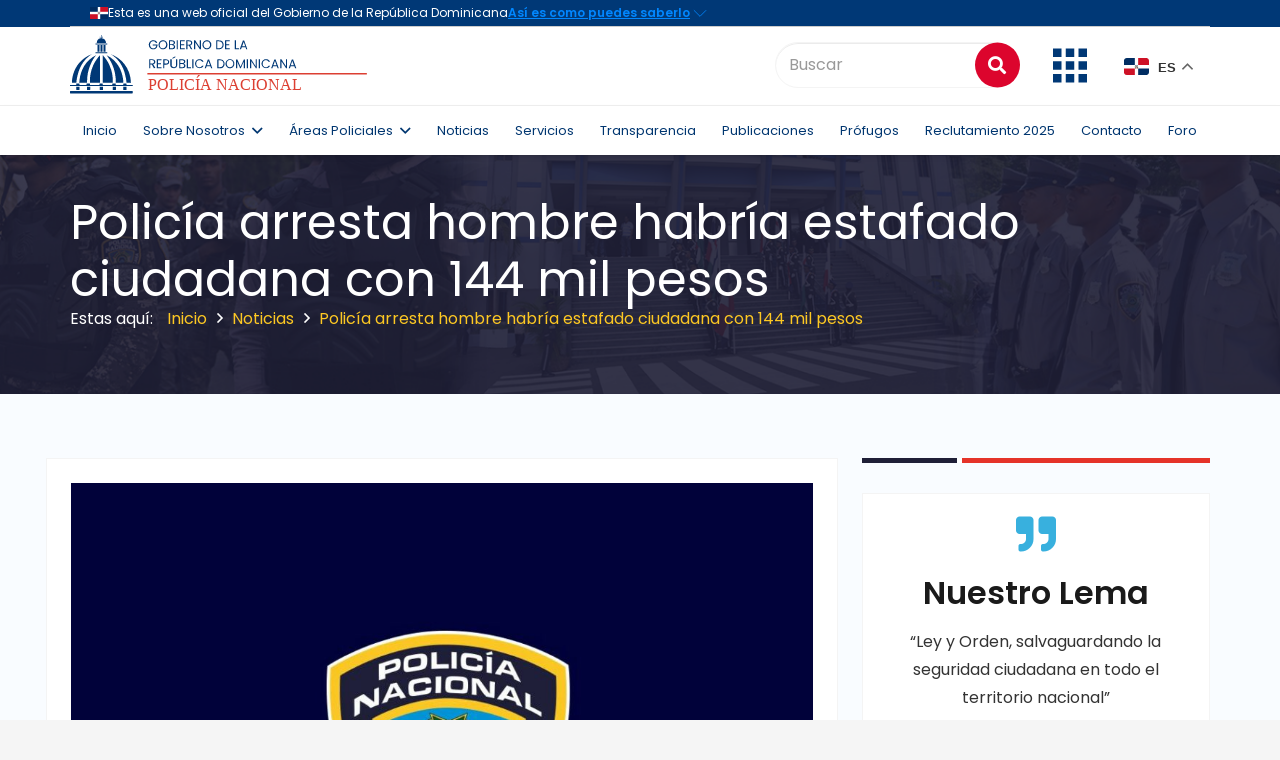

--- FILE ---
content_type: text/html; charset=UTF-8
request_url: https://www.policianacional.gob.do/policia-arresta-hombre-habria-estafado-ciudadana-con-144-mil-pesos/
body_size: 35225
content:
<!DOCTYPE HTML>
<html lang="es">
<head>
	<meta charset="UTF-8">
	<title>Policía arresta hombre habría estafado ciudadana con 144 mil pesos &#8211; Inicio &#8211; Policía Nacional de la República Dominicana</title>
<meta name='robots' content='max-image-preview:large' />
<link rel='dns-prefetch' href='//fonts.googleapis.com' />
<link rel="alternate" type="application/rss+xml" title="Inicio - Policía Nacional de la República Dominicana &raquo; Feed" href="https://www.policianacional.gob.do/feed/" />
<link rel="alternate" type="application/rss+xml" title="Inicio - Policía Nacional de la República Dominicana &raquo; Feed de los comentarios" href="https://www.policianacional.gob.do/comments/feed/" />
<link rel="alternate" type="application/rss+xml" title="Inicio - Policía Nacional de la República Dominicana &raquo; Comentario Policía arresta hombre habría estafado ciudadana con 144 mil pesos del feed" href="https://www.policianacional.gob.do/policia-arresta-hombre-habria-estafado-ciudadana-con-144-mil-pesos/feed/" />
<link rel="alternate" title="oEmbed (JSON)" type="application/json+oembed" href="https://www.policianacional.gob.do/wp-json/oembed/1.0/embed?url=https%3A%2F%2Fwww.policianacional.gob.do%2Fpolicia-arresta-hombre-habria-estafado-ciudadana-con-144-mil-pesos%2F" />
<link rel="alternate" title="oEmbed (XML)" type="text/xml+oembed" href="https://www.policianacional.gob.do/wp-json/oembed/1.0/embed?url=https%3A%2F%2Fwww.policianacional.gob.do%2Fpolicia-arresta-hombre-habria-estafado-ciudadana-con-144-mil-pesos%2F&#038;format=xml" />
<meta name="viewport" content="width=device-width, initial-scale=1">
<meta name="SKYPE_TOOLBAR" content="SKYPE_TOOLBAR_PARSER_COMPATIBLE">
<meta name="theme-color" content="#f5f5f5">
<meta property="og:title" content="Policía arresta hombre habría estafado ciudadana con 144 mil pesos &#8211; Inicio &#8211; Policía Nacional de la República Dominicana">
<meta property="og:url" content="https://www.policianacional.gob.do/policia-arresta-hombre-habria-estafado-ciudadana-con-144-mil-pesos/">
<meta property="og:locale" content="es_ES">
<meta property="og:site_name" content="Inicio - Policía Nacional de la República Dominicana">
<meta property="og:type" content="article">
<meta property="og:image" content="https://www.policianacional.gob.do/wp-content/uploads/2022/05/B4799CFE-1B4E-44CC-9194-09B8F706FF59-1024x1024.jpeg" itemprop="image">
<style id='wp-img-auto-sizes-contain-inline-css' type='text/css'>
img:is([sizes=auto i],[sizes^="auto," i]){contain-intrinsic-size:3000px 1500px}
/*# sourceURL=wp-img-auto-sizes-contain-inline-css */
</style>
<link rel='stylesheet' id='wpfd-wpbakery-style-css' href='https://www.policianacional.gob.do/wp-content/plugins/wp-file-download/app/includes/wpbakery/assets/css/wpbakery.css?ver=4.9.4' type='text/css' media='all' />
<style id='wp-emoji-styles-inline-css' type='text/css'>

	img.wp-smiley, img.emoji {
		display: inline !important;
		border: none !important;
		box-shadow: none !important;
		height: 1em !important;
		width: 1em !important;
		margin: 0 0.07em !important;
		vertical-align: -0.1em !important;
		background: none !important;
		padding: 0 !important;
	}
/*# sourceURL=wp-emoji-styles-inline-css */
</style>
<style id='wp-block-library-inline-css' type='text/css'>
:root{--wp-block-synced-color:#7a00df;--wp-block-synced-color--rgb:122,0,223;--wp-bound-block-color:var(--wp-block-synced-color);--wp-editor-canvas-background:#ddd;--wp-admin-theme-color:#007cba;--wp-admin-theme-color--rgb:0,124,186;--wp-admin-theme-color-darker-10:#006ba1;--wp-admin-theme-color-darker-10--rgb:0,107,160.5;--wp-admin-theme-color-darker-20:#005a87;--wp-admin-theme-color-darker-20--rgb:0,90,135;--wp-admin-border-width-focus:2px}@media (min-resolution:192dpi){:root{--wp-admin-border-width-focus:1.5px}}.wp-element-button{cursor:pointer}:root .has-very-light-gray-background-color{background-color:#eee}:root .has-very-dark-gray-background-color{background-color:#313131}:root .has-very-light-gray-color{color:#eee}:root .has-very-dark-gray-color{color:#313131}:root .has-vivid-green-cyan-to-vivid-cyan-blue-gradient-background{background:linear-gradient(135deg,#00d084,#0693e3)}:root .has-purple-crush-gradient-background{background:linear-gradient(135deg,#34e2e4,#4721fb 50%,#ab1dfe)}:root .has-hazy-dawn-gradient-background{background:linear-gradient(135deg,#faaca8,#dad0ec)}:root .has-subdued-olive-gradient-background{background:linear-gradient(135deg,#fafae1,#67a671)}:root .has-atomic-cream-gradient-background{background:linear-gradient(135deg,#fdd79a,#004a59)}:root .has-nightshade-gradient-background{background:linear-gradient(135deg,#330968,#31cdcf)}:root .has-midnight-gradient-background{background:linear-gradient(135deg,#020381,#2874fc)}:root{--wp--preset--font-size--normal:16px;--wp--preset--font-size--huge:42px}.has-regular-font-size{font-size:1em}.has-larger-font-size{font-size:2.625em}.has-normal-font-size{font-size:var(--wp--preset--font-size--normal)}.has-huge-font-size{font-size:var(--wp--preset--font-size--huge)}.has-text-align-center{text-align:center}.has-text-align-left{text-align:left}.has-text-align-right{text-align:right}.has-fit-text{white-space:nowrap!important}#end-resizable-editor-section{display:none}.aligncenter{clear:both}.items-justified-left{justify-content:flex-start}.items-justified-center{justify-content:center}.items-justified-right{justify-content:flex-end}.items-justified-space-between{justify-content:space-between}.screen-reader-text{border:0;clip-path:inset(50%);height:1px;margin:-1px;overflow:hidden;padding:0;position:absolute;width:1px;word-wrap:normal!important}.screen-reader-text:focus{background-color:#ddd;clip-path:none;color:#444;display:block;font-size:1em;height:auto;left:5px;line-height:normal;padding:15px 23px 14px;text-decoration:none;top:5px;width:auto;z-index:100000}html :where(.has-border-color){border-style:solid}html :where([style*=border-top-color]){border-top-style:solid}html :where([style*=border-right-color]){border-right-style:solid}html :where([style*=border-bottom-color]){border-bottom-style:solid}html :where([style*=border-left-color]){border-left-style:solid}html :where([style*=border-width]){border-style:solid}html :where([style*=border-top-width]){border-top-style:solid}html :where([style*=border-right-width]){border-right-style:solid}html :where([style*=border-bottom-width]){border-bottom-style:solid}html :where([style*=border-left-width]){border-left-style:solid}html :where(img[class*=wp-image-]){height:auto;max-width:100%}:where(figure){margin:0 0 1em}html :where(.is-position-sticky){--wp-admin--admin-bar--position-offset:var(--wp-admin--admin-bar--height,0px)}@media screen and (max-width:600px){html :where(.is-position-sticky){--wp-admin--admin-bar--position-offset:0px}}

/*# sourceURL=wp-block-library-inline-css */
</style><style id='global-styles-inline-css' type='text/css'>
:root{--wp--preset--aspect-ratio--square: 1;--wp--preset--aspect-ratio--4-3: 4/3;--wp--preset--aspect-ratio--3-4: 3/4;--wp--preset--aspect-ratio--3-2: 3/2;--wp--preset--aspect-ratio--2-3: 2/3;--wp--preset--aspect-ratio--16-9: 16/9;--wp--preset--aspect-ratio--9-16: 9/16;--wp--preset--color--black: #000000;--wp--preset--color--cyan-bluish-gray: #abb8c3;--wp--preset--color--white: #ffffff;--wp--preset--color--pale-pink: #f78da7;--wp--preset--color--vivid-red: #cf2e2e;--wp--preset--color--luminous-vivid-orange: #ff6900;--wp--preset--color--luminous-vivid-amber: #fcb900;--wp--preset--color--light-green-cyan: #7bdcb5;--wp--preset--color--vivid-green-cyan: #00d084;--wp--preset--color--pale-cyan-blue: #8ed1fc;--wp--preset--color--vivid-cyan-blue: #0693e3;--wp--preset--color--vivid-purple: #9b51e0;--wp--preset--gradient--vivid-cyan-blue-to-vivid-purple: linear-gradient(135deg,rgb(6,147,227) 0%,rgb(155,81,224) 100%);--wp--preset--gradient--light-green-cyan-to-vivid-green-cyan: linear-gradient(135deg,rgb(122,220,180) 0%,rgb(0,208,130) 100%);--wp--preset--gradient--luminous-vivid-amber-to-luminous-vivid-orange: linear-gradient(135deg,rgb(252,185,0) 0%,rgb(255,105,0) 100%);--wp--preset--gradient--luminous-vivid-orange-to-vivid-red: linear-gradient(135deg,rgb(255,105,0) 0%,rgb(207,46,46) 100%);--wp--preset--gradient--very-light-gray-to-cyan-bluish-gray: linear-gradient(135deg,rgb(238,238,238) 0%,rgb(169,184,195) 100%);--wp--preset--gradient--cool-to-warm-spectrum: linear-gradient(135deg,rgb(74,234,220) 0%,rgb(151,120,209) 20%,rgb(207,42,186) 40%,rgb(238,44,130) 60%,rgb(251,105,98) 80%,rgb(254,248,76) 100%);--wp--preset--gradient--blush-light-purple: linear-gradient(135deg,rgb(255,206,236) 0%,rgb(152,150,240) 100%);--wp--preset--gradient--blush-bordeaux: linear-gradient(135deg,rgb(254,205,165) 0%,rgb(254,45,45) 50%,rgb(107,0,62) 100%);--wp--preset--gradient--luminous-dusk: linear-gradient(135deg,rgb(255,203,112) 0%,rgb(199,81,192) 50%,rgb(65,88,208) 100%);--wp--preset--gradient--pale-ocean: linear-gradient(135deg,rgb(255,245,203) 0%,rgb(182,227,212) 50%,rgb(51,167,181) 100%);--wp--preset--gradient--electric-grass: linear-gradient(135deg,rgb(202,248,128) 0%,rgb(113,206,126) 100%);--wp--preset--gradient--midnight: linear-gradient(135deg,rgb(2,3,129) 0%,rgb(40,116,252) 100%);--wp--preset--font-size--small: 13px;--wp--preset--font-size--medium: 20px;--wp--preset--font-size--large: 36px;--wp--preset--font-size--x-large: 42px;--wp--preset--spacing--20: 0.44rem;--wp--preset--spacing--30: 0.67rem;--wp--preset--spacing--40: 1rem;--wp--preset--spacing--50: 1.5rem;--wp--preset--spacing--60: 2.25rem;--wp--preset--spacing--70: 3.38rem;--wp--preset--spacing--80: 5.06rem;--wp--preset--shadow--natural: 6px 6px 9px rgba(0, 0, 0, 0.2);--wp--preset--shadow--deep: 12px 12px 50px rgba(0, 0, 0, 0.4);--wp--preset--shadow--sharp: 6px 6px 0px rgba(0, 0, 0, 0.2);--wp--preset--shadow--outlined: 6px 6px 0px -3px rgb(255, 255, 255), 6px 6px rgb(0, 0, 0);--wp--preset--shadow--crisp: 6px 6px 0px rgb(0, 0, 0);}:where(.is-layout-flex){gap: 0.5em;}:where(.is-layout-grid){gap: 0.5em;}body .is-layout-flex{display: flex;}.is-layout-flex{flex-wrap: wrap;align-items: center;}.is-layout-flex > :is(*, div){margin: 0;}body .is-layout-grid{display: grid;}.is-layout-grid > :is(*, div){margin: 0;}:where(.wp-block-columns.is-layout-flex){gap: 2em;}:where(.wp-block-columns.is-layout-grid){gap: 2em;}:where(.wp-block-post-template.is-layout-flex){gap: 1.25em;}:where(.wp-block-post-template.is-layout-grid){gap: 1.25em;}.has-black-color{color: var(--wp--preset--color--black) !important;}.has-cyan-bluish-gray-color{color: var(--wp--preset--color--cyan-bluish-gray) !important;}.has-white-color{color: var(--wp--preset--color--white) !important;}.has-pale-pink-color{color: var(--wp--preset--color--pale-pink) !important;}.has-vivid-red-color{color: var(--wp--preset--color--vivid-red) !important;}.has-luminous-vivid-orange-color{color: var(--wp--preset--color--luminous-vivid-orange) !important;}.has-luminous-vivid-amber-color{color: var(--wp--preset--color--luminous-vivid-amber) !important;}.has-light-green-cyan-color{color: var(--wp--preset--color--light-green-cyan) !important;}.has-vivid-green-cyan-color{color: var(--wp--preset--color--vivid-green-cyan) !important;}.has-pale-cyan-blue-color{color: var(--wp--preset--color--pale-cyan-blue) !important;}.has-vivid-cyan-blue-color{color: var(--wp--preset--color--vivid-cyan-blue) !important;}.has-vivid-purple-color{color: var(--wp--preset--color--vivid-purple) !important;}.has-black-background-color{background-color: var(--wp--preset--color--black) !important;}.has-cyan-bluish-gray-background-color{background-color: var(--wp--preset--color--cyan-bluish-gray) !important;}.has-white-background-color{background-color: var(--wp--preset--color--white) !important;}.has-pale-pink-background-color{background-color: var(--wp--preset--color--pale-pink) !important;}.has-vivid-red-background-color{background-color: var(--wp--preset--color--vivid-red) !important;}.has-luminous-vivid-orange-background-color{background-color: var(--wp--preset--color--luminous-vivid-orange) !important;}.has-luminous-vivid-amber-background-color{background-color: var(--wp--preset--color--luminous-vivid-amber) !important;}.has-light-green-cyan-background-color{background-color: var(--wp--preset--color--light-green-cyan) !important;}.has-vivid-green-cyan-background-color{background-color: var(--wp--preset--color--vivid-green-cyan) !important;}.has-pale-cyan-blue-background-color{background-color: var(--wp--preset--color--pale-cyan-blue) !important;}.has-vivid-cyan-blue-background-color{background-color: var(--wp--preset--color--vivid-cyan-blue) !important;}.has-vivid-purple-background-color{background-color: var(--wp--preset--color--vivid-purple) !important;}.has-black-border-color{border-color: var(--wp--preset--color--black) !important;}.has-cyan-bluish-gray-border-color{border-color: var(--wp--preset--color--cyan-bluish-gray) !important;}.has-white-border-color{border-color: var(--wp--preset--color--white) !important;}.has-pale-pink-border-color{border-color: var(--wp--preset--color--pale-pink) !important;}.has-vivid-red-border-color{border-color: var(--wp--preset--color--vivid-red) !important;}.has-luminous-vivid-orange-border-color{border-color: var(--wp--preset--color--luminous-vivid-orange) !important;}.has-luminous-vivid-amber-border-color{border-color: var(--wp--preset--color--luminous-vivid-amber) !important;}.has-light-green-cyan-border-color{border-color: var(--wp--preset--color--light-green-cyan) !important;}.has-vivid-green-cyan-border-color{border-color: var(--wp--preset--color--vivid-green-cyan) !important;}.has-pale-cyan-blue-border-color{border-color: var(--wp--preset--color--pale-cyan-blue) !important;}.has-vivid-cyan-blue-border-color{border-color: var(--wp--preset--color--vivid-cyan-blue) !important;}.has-vivid-purple-border-color{border-color: var(--wp--preset--color--vivid-purple) !important;}.has-vivid-cyan-blue-to-vivid-purple-gradient-background{background: var(--wp--preset--gradient--vivid-cyan-blue-to-vivid-purple) !important;}.has-light-green-cyan-to-vivid-green-cyan-gradient-background{background: var(--wp--preset--gradient--light-green-cyan-to-vivid-green-cyan) !important;}.has-luminous-vivid-amber-to-luminous-vivid-orange-gradient-background{background: var(--wp--preset--gradient--luminous-vivid-amber-to-luminous-vivid-orange) !important;}.has-luminous-vivid-orange-to-vivid-red-gradient-background{background: var(--wp--preset--gradient--luminous-vivid-orange-to-vivid-red) !important;}.has-very-light-gray-to-cyan-bluish-gray-gradient-background{background: var(--wp--preset--gradient--very-light-gray-to-cyan-bluish-gray) !important;}.has-cool-to-warm-spectrum-gradient-background{background: var(--wp--preset--gradient--cool-to-warm-spectrum) !important;}.has-blush-light-purple-gradient-background{background: var(--wp--preset--gradient--blush-light-purple) !important;}.has-blush-bordeaux-gradient-background{background: var(--wp--preset--gradient--blush-bordeaux) !important;}.has-luminous-dusk-gradient-background{background: var(--wp--preset--gradient--luminous-dusk) !important;}.has-pale-ocean-gradient-background{background: var(--wp--preset--gradient--pale-ocean) !important;}.has-electric-grass-gradient-background{background: var(--wp--preset--gradient--electric-grass) !important;}.has-midnight-gradient-background{background: var(--wp--preset--gradient--midnight) !important;}.has-small-font-size{font-size: var(--wp--preset--font-size--small) !important;}.has-medium-font-size{font-size: var(--wp--preset--font-size--medium) !important;}.has-large-font-size{font-size: var(--wp--preset--font-size--large) !important;}.has-x-large-font-size{font-size: var(--wp--preset--font-size--x-large) !important;}
/*# sourceURL=global-styles-inline-css */
</style>

<style id='classic-theme-styles-inline-css' type='text/css'>
/*! This file is auto-generated */
.wp-block-button__link{color:#fff;background-color:#32373c;border-radius:9999px;box-shadow:none;text-decoration:none;padding:calc(.667em + 2px) calc(1.333em + 2px);font-size:1.125em}.wp-block-file__button{background:#32373c;color:#fff;text-decoration:none}
/*# sourceURL=/wp-includes/css/classic-themes.min.css */
</style>
<link rel='stylesheet' id='apss-font-awesome-five-css' href='https://www.policianacional.gob.do/wp-content/plugins/accesspress-social-share/css/fontawesome-all.css?ver=4.5.6' type='text/css' media='all' />
<link rel='stylesheet' id='apss-frontend-css-css' href='https://www.policianacional.gob.do/wp-content/plugins/accesspress-social-share/css/frontend.css?ver=4.5.6' type='text/css' media='all' />
<link rel='stylesheet' id='apss-font-opensans-css' href='//fonts.googleapis.com/css?family=Open+Sans&#038;ver=6.9' type='text/css' media='all' />
<link rel='stylesheet' id='contact-form-7-css' href='https://www.policianacional.gob.do/wp-content/plugins/contact-form-7/includes/css/styles.css?ver=6.1.4' type='text/css' media='all' />
<style id='contact-form-7-inline-css' type='text/css'>
.wpcf7 .wpcf7-recaptcha iframe {margin-bottom: 0;}.wpcf7 .wpcf7-recaptcha[data-align="center"] > div {margin: 0 auto;}.wpcf7 .wpcf7-recaptcha[data-align="right"] > div {margin: 0 0 0 auto;}
/*# sourceURL=contact-form-7-inline-css */
</style>
<link rel='stylesheet' id='modal-window-css' href='https://www.policianacional.gob.do/wp-content/plugins/modal-window/public/assets/css/modal.min.css?ver=6.2.3' type='text/css' media='all' />
<link rel='stylesheet' id='rs-plugin-settings-css' href='https://www.policianacional.gob.do/wp-content/plugins/revslider/public/assets/css/rs6.css?ver=6.2.23' type='text/css' media='all' />
<style id='rs-plugin-settings-inline-css' type='text/css'>
#rs-demo-id {}
/*# sourceURL=rs-plugin-settings-inline-css */
</style>
<link rel='stylesheet' id='wpfd-search_filter-css' href='https://www.policianacional.gob.do/wp-content/plugins/wp-file-download/app/site/assets/css/search_filter.css?ver=6.9' type='text/css' media='all' />
<link rel='stylesheet' id='dashicons-css' href='https://www.policianacional.gob.do/wp-includes/css/dashicons.min.css?ver=6.9' type='text/css' media='all' />
<link rel='stylesheet' id='us-fonts-css' href='https://fonts.googleapis.com/css?family=Poppins%3A600%2C400%2C700&#038;display=swap&#038;ver=6.9' type='text/css' media='all' />
<link rel='stylesheet' id='us-style-css' href='https://www.policianacional.gob.do/wp-content/themes/Impreza/css/style.min.css?ver=7.11' type='text/css' media='all' />
<link rel='stylesheet' id='us-bbpress-css' href='https://www.policianacional.gob.do/wp-content/themes/Impreza/common/css/plugins/bbpress.min.css?ver=7.11' type='text/css' media='all' />
<style id='wp-block-button-inline-css' type='text/css'>
.wp-block-button__link{align-content:center;box-sizing:border-box;cursor:pointer;display:inline-block;height:100%;text-align:center;word-break:break-word}.wp-block-button__link.aligncenter{text-align:center}.wp-block-button__link.alignright{text-align:right}:where(.wp-block-button__link){border-radius:9999px;box-shadow:none;padding:calc(.667em + 2px) calc(1.333em + 2px);text-decoration:none}.wp-block-button[style*=text-decoration] .wp-block-button__link{text-decoration:inherit}.wp-block-buttons>.wp-block-button.has-custom-width{max-width:none}.wp-block-buttons>.wp-block-button.has-custom-width .wp-block-button__link{width:100%}.wp-block-buttons>.wp-block-button.has-custom-font-size .wp-block-button__link{font-size:inherit}.wp-block-buttons>.wp-block-button.wp-block-button__width-25{width:calc(25% - var(--wp--style--block-gap, .5em)*.75)}.wp-block-buttons>.wp-block-button.wp-block-button__width-50{width:calc(50% - var(--wp--style--block-gap, .5em)*.5)}.wp-block-buttons>.wp-block-button.wp-block-button__width-75{width:calc(75% - var(--wp--style--block-gap, .5em)*.25)}.wp-block-buttons>.wp-block-button.wp-block-button__width-100{flex-basis:100%;width:100%}.wp-block-buttons.is-vertical>.wp-block-button.wp-block-button__width-25{width:25%}.wp-block-buttons.is-vertical>.wp-block-button.wp-block-button__width-50{width:50%}.wp-block-buttons.is-vertical>.wp-block-button.wp-block-button__width-75{width:75%}.wp-block-button.is-style-squared,.wp-block-button__link.wp-block-button.is-style-squared{border-radius:0}.wp-block-button.no-border-radius,.wp-block-button__link.no-border-radius{border-radius:0!important}:root :where(.wp-block-button .wp-block-button__link.is-style-outline),:root :where(.wp-block-button.is-style-outline>.wp-block-button__link){border:2px solid;padding:.667em 1.333em}:root :where(.wp-block-button .wp-block-button__link.is-style-outline:not(.has-text-color)),:root :where(.wp-block-button.is-style-outline>.wp-block-button__link:not(.has-text-color)){color:currentColor}:root :where(.wp-block-button .wp-block-button__link.is-style-outline:not(.has-background)),:root :where(.wp-block-button.is-style-outline>.wp-block-button__link:not(.has-background)){background-color:initial;background-image:none}
/*# sourceURL=https://www.policianacional.gob.do/wp-includes/blocks/button/style.min.css */
</style>
<style id='wp-block-search-inline-css' type='text/css'>
.wp-block-search__button{margin-left:10px;word-break:normal}.wp-block-search__button.has-icon{line-height:0}.wp-block-search__button svg{height:1.25em;min-height:24px;min-width:24px;width:1.25em;fill:currentColor;vertical-align:text-bottom}:where(.wp-block-search__button){border:1px solid #ccc;padding:6px 10px}.wp-block-search__inside-wrapper{display:flex;flex:auto;flex-wrap:nowrap;max-width:100%}.wp-block-search__label{width:100%}.wp-block-search.wp-block-search__button-only .wp-block-search__button{box-sizing:border-box;display:flex;flex-shrink:0;justify-content:center;margin-left:0;max-width:100%}.wp-block-search.wp-block-search__button-only .wp-block-search__inside-wrapper{min-width:0!important;transition-property:width}.wp-block-search.wp-block-search__button-only .wp-block-search__input{flex-basis:100%;transition-duration:.3s}.wp-block-search.wp-block-search__button-only.wp-block-search__searchfield-hidden,.wp-block-search.wp-block-search__button-only.wp-block-search__searchfield-hidden .wp-block-search__inside-wrapper{overflow:hidden}.wp-block-search.wp-block-search__button-only.wp-block-search__searchfield-hidden .wp-block-search__input{border-left-width:0!important;border-right-width:0!important;flex-basis:0;flex-grow:0;margin:0;min-width:0!important;padding-left:0!important;padding-right:0!important;width:0!important}:where(.wp-block-search__input){appearance:none;border:1px solid #949494;flex-grow:1;font-family:inherit;font-size:inherit;font-style:inherit;font-weight:inherit;letter-spacing:inherit;line-height:inherit;margin-left:0;margin-right:0;min-width:3rem;padding:8px;text-decoration:unset!important;text-transform:inherit}:where(.wp-block-search__button-inside .wp-block-search__inside-wrapper){background-color:#fff;border:1px solid #949494;box-sizing:border-box;padding:4px}:where(.wp-block-search__button-inside .wp-block-search__inside-wrapper) .wp-block-search__input{border:none;border-radius:0;padding:0 4px}:where(.wp-block-search__button-inside .wp-block-search__inside-wrapper) .wp-block-search__input:focus{outline:none}:where(.wp-block-search__button-inside .wp-block-search__inside-wrapper) :where(.wp-block-search__button){padding:4px 8px}.wp-block-search.aligncenter .wp-block-search__inside-wrapper{margin:auto}.wp-block[data-align=right] .wp-block-search.wp-block-search__button-only .wp-block-search__inside-wrapper{float:right}
/*# sourceURL=https://www.policianacional.gob.do/wp-includes/blocks/search/style.min.css */
</style>
<link rel='stylesheet' id='site-reviews-css' href='https://www.policianacional.gob.do/wp-content/plugins/site-reviews/assets/styles/default.css?ver=7.2.13' type='text/css' media='all' />
<style id='site-reviews-inline-css' type='text/css'>
:root{--glsr-star-empty:url(https://www.policianacional.gob.do/wp-content/plugins/site-reviews/assets/images/stars/default/star-empty.svg);--glsr-star-error:url(https://www.policianacional.gob.do/wp-content/plugins/site-reviews/assets/images/stars/default/star-error.svg);--glsr-star-full:url(https://www.policianacional.gob.do/wp-content/plugins/site-reviews/assets/images/stars/default/star-full.svg);--glsr-star-half:url(https://www.policianacional.gob.do/wp-content/plugins/site-reviews/assets/images/stars/default/star-half.svg)}

/*# sourceURL=site-reviews-inline-css */
</style>
<script type="text/javascript" src="https://www.policianacional.gob.do/wp-includes/js/jquery/jquery.min.js?ver=3.7.1" id="jquery-core-js"></script>
<script type="text/javascript" src="https://www.policianacional.gob.do/wp-includes/js/jquery/jquery-migrate.min.js?ver=3.4.1" id="jquery-migrate-js"></script>
<script type="text/javascript" src="https://www.policianacional.gob.do/wp-content/plugins/revslider/public/assets/js/rbtools.min.js?ver=6.2.23" id="tp-tools-js"></script>
<script type="text/javascript" src="https://www.policianacional.gob.do/wp-content/plugins/revslider/public/assets/js/rs6.min.js?ver=6.2.23" id="revmin-js"></script>
<link rel="https://api.w.org/" href="https://www.policianacional.gob.do/wp-json/" /><link rel="alternate" title="JSON" type="application/json" href="https://www.policianacional.gob.do/wp-json/wp/v2/posts/23391" /><link rel="EditURI" type="application/rsd+xml" title="RSD" href="https://www.policianacional.gob.do/xmlrpc.php?rsd" />
<meta name="generator" content="WordPress 6.9" />
<link rel="canonical" href="https://www.policianacional.gob.do/policia-arresta-hombre-habria-estafado-ciudadana-con-144-mil-pesos/" />
<link rel='shortlink' href='https://www.policianacional.gob.do/?p=23391' />
		<script>
			if ( ! /Android|webOS|iPhone|iPad|iPod|BlackBerry|IEMobile|Opera Mini/i.test( navigator.userAgent ) ) {
				var root = document.getElementsByTagName( 'html' )[ 0 ]
				root.className += " no-touch";
			}
		</script>
		<meta name="generator" content="Powered by WPBakery Page Builder - drag and drop page builder for WordPress."/>
<meta name="generator" content="Powered by Slider Revolution 6.2.23 - responsive, Mobile-Friendly Slider Plugin for WordPress with comfortable drag and drop interface." />
<link rel="icon" href="https://www.policianacional.gob.do/wp-content/uploads/2024/11/favicon.png" sizes="32x32" />
<link rel="icon" href="https://www.policianacional.gob.do/wp-content/uploads/2024/11/favicon.png" sizes="192x192" />
<link rel="apple-touch-icon" href="https://www.policianacional.gob.do/wp-content/uploads/2024/11/favicon.png" />
<meta name="msapplication-TileImage" content="https://www.policianacional.gob.do/wp-content/uploads/2024/11/favicon.png" />
<script type="text/javascript">function setREVStartSize(e){
			//window.requestAnimationFrame(function() {				 
				window.RSIW = window.RSIW===undefined ? window.innerWidth : window.RSIW;	
				window.RSIH = window.RSIH===undefined ? window.innerHeight : window.RSIH;	
				try {								
					var pw = document.getElementById(e.c).parentNode.offsetWidth,
						newh;
					pw = pw===0 || isNaN(pw) ? window.RSIW : pw;
					e.tabw = e.tabw===undefined ? 0 : parseInt(e.tabw);
					e.thumbw = e.thumbw===undefined ? 0 : parseInt(e.thumbw);
					e.tabh = e.tabh===undefined ? 0 : parseInt(e.tabh);
					e.thumbh = e.thumbh===undefined ? 0 : parseInt(e.thumbh);
					e.tabhide = e.tabhide===undefined ? 0 : parseInt(e.tabhide);
					e.thumbhide = e.thumbhide===undefined ? 0 : parseInt(e.thumbhide);
					e.mh = e.mh===undefined || e.mh=="" || e.mh==="auto" ? 0 : parseInt(e.mh,0);		
					if(e.layout==="fullscreen" || e.l==="fullscreen") 						
						newh = Math.max(e.mh,window.RSIH);					
					else{					
						e.gw = Array.isArray(e.gw) ? e.gw : [e.gw];
						for (var i in e.rl) if (e.gw[i]===undefined || e.gw[i]===0) e.gw[i] = e.gw[i-1];					
						e.gh = e.el===undefined || e.el==="" || (Array.isArray(e.el) && e.el.length==0)? e.gh : e.el;
						e.gh = Array.isArray(e.gh) ? e.gh : [e.gh];
						for (var i in e.rl) if (e.gh[i]===undefined || e.gh[i]===0) e.gh[i] = e.gh[i-1];
											
						var nl = new Array(e.rl.length),
							ix = 0,						
							sl;					
						e.tabw = e.tabhide>=pw ? 0 : e.tabw;
						e.thumbw = e.thumbhide>=pw ? 0 : e.thumbw;
						e.tabh = e.tabhide>=pw ? 0 : e.tabh;
						e.thumbh = e.thumbhide>=pw ? 0 : e.thumbh;					
						for (var i in e.rl) nl[i] = e.rl[i]<window.RSIW ? 0 : e.rl[i];
						sl = nl[0];									
						for (var i in nl) if (sl>nl[i] && nl[i]>0) { sl = nl[i]; ix=i;}															
						var m = pw>(e.gw[ix]+e.tabw+e.thumbw) ? 1 : (pw-(e.tabw+e.thumbw)) / (e.gw[ix]);					
						newh =  (e.gh[ix] * m) + (e.tabh + e.thumbh);
					}				
					if(window.rs_init_css===undefined) window.rs_init_css = document.head.appendChild(document.createElement("style"));					
					document.getElementById(e.c).height = newh+"px";
					window.rs_init_css.innerHTML += "#"+e.c+"_wrapper { height: "+newh+"px }";				
				} catch(e){
					console.log("Failure at Presize of Slider:" + e)
				}					   
			//});
		  };</script>
<noscript><style> .wpb_animate_when_almost_visible { opacity: 1; }</style></noscript>		<style id="us-icon-fonts">@font-face{font-display:block;font-style:normal;font-family:"fontawesome";font-weight:900;src:url("https://www.policianacional.gob.do/wp-content/themes/Impreza/fonts/fa-solid-900.woff2?ver=7.11") format("woff2"),url("https://www.policianacional.gob.do/wp-content/themes/Impreza/fonts/fa-solid-900.woff?ver=7.11") format("woff")}.fas{font-family:"fontawesome";font-weight:900}@font-face{font-display:block;font-style:normal;font-family:"fontawesome";font-weight:400;src:url("https://www.policianacional.gob.do/wp-content/themes/Impreza/fonts/fa-regular-400.woff2?ver=7.11") format("woff2"),url("https://www.policianacional.gob.do/wp-content/themes/Impreza/fonts/fa-regular-400.woff?ver=7.11") format("woff")}.far{font-family:"fontawesome";font-weight:400}@font-face{font-display:block;font-style:normal;font-family:"fontawesome";font-weight:300;src:url("https://www.policianacional.gob.do/wp-content/themes/Impreza/fonts/fa-light-300.woff2?ver=7.11") format("woff2"),url("https://www.policianacional.gob.do/wp-content/themes/Impreza/fonts/fa-light-300.woff?ver=7.11") format("woff")}.fal{font-family:"fontawesome";font-weight:300}@font-face{font-display:block;font-style:normal;font-family:"Font Awesome 5 Duotone";font-weight:900;src:url("https://www.policianacional.gob.do/wp-content/themes/Impreza/fonts/fa-duotone-900.woff2?ver=7.11") format("woff2"),url("https://www.policianacional.gob.do/wp-content/themes/Impreza/fonts/fa-duotone-900.woff?ver=7.11") format("woff")}.fad{font-family:"Font Awesome 5 Duotone";font-weight:900}.fad{position:relative}.fad:before{position:absolute}.fad:after{opacity:0.4}@font-face{font-display:block;font-style:normal;font-family:"Font Awesome 5 Brands";font-weight:400;src:url("https://www.policianacional.gob.do/wp-content/themes/Impreza/fonts/fa-brands-400.woff2?ver=7.11") format("woff2"),url("https://www.policianacional.gob.do/wp-content/themes/Impreza/fonts/fa-brands-400.woff?ver=7.11") format("woff")}.fab{font-family:"Font Awesome 5 Brands";font-weight:400}@font-face{font-display:block;font-style:normal;font-family:"Material Icons";font-weight:400;src:url("https://www.policianacional.gob.do/wp-content/themes/Impreza/fonts/material-icons.woff2?ver=7.11") format("woff2"),url("https://www.policianacional.gob.do/wp-content/themes/Impreza/fonts/material-icons.woff?ver=7.11") format("woff")}.material-icons{font-family:"Material Icons";font-weight:400}</style>
				<style id="us-theme-options-css">.style_phone6-1>*{background-image:url(https://www.policianacional.gob.do/wp-content/themes/Impreza/img/phone-6-black-real.png)}.style_phone6-2>*{background-image:url(https://www.policianacional.gob.do/wp-content/themes/Impreza/img/phone-6-white-real.png)}.style_phone6-3>*{background-image:url(https://www.policianacional.gob.do/wp-content/themes/Impreza/img/phone-6-black-flat.png)}.style_phone6-4>*{background-image:url(https://www.policianacional.gob.do/wp-content/themes/Impreza/img/phone-6-white-flat.png)}.leaflet-default-icon-path{background-image:url(https://www.policianacional.gob.do/wp-content/themes/Impreza/common/css/vendor/images/marker-icon.png)}html,.l-header .widget,.menu-item-object-us_page_block{font-family:'Poppins',sans-serif;font-weight:400;font-size:16px;line-height:28px}h1{font-family:'Poppins',sans-serif;font-weight:500;font-size:3.0rem;line-height:1.2;letter-spacing:0;margin-bottom:1.5rem}h2{font-family:'Poppins',sans-serif;font-weight:600;font-size:2.0rem;line-height:1.2;letter-spacing:0;margin-bottom:1.5rem}h3{font-family:'Poppins',sans-serif;font-weight:500;font-size:1.7rem;line-height:1.2;letter-spacing:0;margin-bottom:1.5rem}.widgettitle,.comment-reply-title,h4{font-family:'Poppins',sans-serif;font-weight:400;font-size:1.5rem;line-height:1.2;letter-spacing:0;margin-bottom:1.5rem}h5{font-family:'Poppins',sans-serif;font-weight:400;font-size:1.4rem;line-height:1.2;letter-spacing:0;margin-bottom:1.5rem}h6{font-family:'Poppins',sans-serif;font-weight:400;font-size:1.3rem;line-height:1.2;letter-spacing:0;margin-bottom:1.5rem}@media (max-width:767px){html{font-size:16px;line-height:28px}h1{font-size:3.0rem}h1.vc_custom_heading:not([class*="us_custom_"]){font-size:3.0rem!important}h2{font-size:2.0rem}h2.vc_custom_heading:not([class*="us_custom_"]){font-size:2.0rem!important}h3{font-size:1.7rem}h3.vc_custom_heading:not([class*="us_custom_"]){font-size:1.7rem!important}h4,.widgettitle,.comment-reply-title{font-size:1.5rem}h4.vc_custom_heading:not([class*="us_custom_"]){font-size:1.5rem!important}h5{font-size:1.4rem}h5.vc_custom_heading:not([class*="us_custom_"]){font-size:1.4rem!important}h6{font-size:1.3rem}h6.vc_custom_heading:not([class*="us_custom_"]){font-size:1.3rem!important}}body{background:#f5f5f5}.l-canvas.type_boxed,.l-canvas.type_boxed .l-subheader,.l-canvas.type_boxed~.l-footer{max-width:1300px}.l-subheader-h,.l-section-h,.l-main .aligncenter,.w-tabs-section-content-h{max-width:1140px}.post-password-form{max-width:calc(1140px + 5rem)}@media screen and (max-width:1220px){.l-main .aligncenter{max-width:calc(100vw - 5rem)}}@media screen and (min-width:1220px){.l-main .alignfull{margin-left:calc(570px - 50vw);margin-right:calc(570px - 50vw)}}.wpb_text_column:not(:last-child){margin-bottom:1.5rem}@media (max-width:767px){.l-canvas{overflow:hidden}.g-cols.reversed{flex-direction:column-reverse}.g-cols>div:not([class*=" vc_col-"]){width:100%;margin:0 0 1.5rem}.g-cols.type_boxes>div,.g-cols.reversed>div:first-child,.g-cols:not(.reversed)>div:last-child,.g-cols>div.has-fill{margin-bottom:0}.g-cols.type_default>.wpb_column.stretched{margin-left:-1rem;margin-right:-1rem;width:auto}.g-cols.type_boxes>.wpb_column.stretched{margin-left:-2.5rem;margin-right:-2.5rem;width:auto}.align_center_xs,.align_center_xs .w-socials{text-align:center}.align_center_xs .w-hwrapper>*{margin:0.5rem 0;width:100%}}@media (min-width:768px){.l-section.for_sidebar.at_left>div>.g-cols{flex-direction:row-reverse}.vc_column-inner.type_sticky>.wpb_wrapper{position:-webkit-sticky;position:sticky}}@media screen and (min-width:1220px){.g-cols.type_default>.wpb_column.stretched:first-of-type{margin-left:calc(570px + 1.5rem - 50vw)}.g-cols.type_default>.wpb_column.stretched:last-of-type{margin-right:calc(570px + 1.5rem - 50vw)}.g-cols.type_boxes>.wpb_column.stretched:first-of-type{margin-left:calc(570px - 50vw)}.g-cols.type_boxes>.wpb_column.stretched:last-of-type{margin-right:calc(570px - 50vw)}}button[type="submit"]:not(.w-btn),input[type="submit"]{font-size:16px;line-height:1.2!important;font-weight:700;font-style:normal;text-transform:none;letter-spacing:0em;border-radius:0.3em;padding:0.8em 1.8em;box-shadow:0 0em 0em rgba(0,0,0,0.2);background:#E53329;border-color:transparent;color:#ffffff!important}button[type="submit"]:not(.w-btn):before,input[type="submit"]{border-width:0px}.no-touch button[type="submit"]:not(.w-btn):hover,.no-touch input[type="submit"]:hover{box-shadow:0 0em 0em rgba(0,0,0,0.2);background:#003876;border-color:transparent;color:#ffffff!important}.us-nav-style_1>*,.navstyle_1>.owl-nav div,.us-btn-style_1{font-family:'Poppins',sans-serif;font-size:16px;line-height:1.2!important;font-weight:700;font-style:normal;text-transform:none;letter-spacing:0em;border-radius:0.3em;padding:0.8em 1.8em;background:#E53329;border-color:transparent;color:#ffffff!important;box-shadow:0 0em 0em rgba(0,0,0,0.2)}.us-nav-style_1>*:before,.navstyle_1>.owl-nav div:before,.us-btn-style_1:before{border-width:0px}.us-nav-style_1>span.current,.no-touch .us-nav-style_1>a:hover,.no-touch .navstyle_1>.owl-nav div:hover,.no-touch .us-btn-style_1:hover{box-shadow:0 0em 0em rgba(0,0,0,0.2);background:#003876;border-color:transparent;color:#ffffff!important}.us-nav-style_1>*{min-width:calc(1.2em + 2 * 0.8em)}.us-nav-style_4>*,.navstyle_4>.owl-nav div,.us-btn-style_4{font-family:'Poppins',sans-serif;font-size:16px;line-height:1.20!important;font-weight:700;font-style:normal;text-transform:none;letter-spacing:0em;border-radius:0.3em;padding:0.8em 1.8em;background:#E53329;border-color:transparent;color:#ffffff!important;box-shadow:0 0em 0em rgba(0,0,0,0.2)}.us-nav-style_4>*:before,.navstyle_4>.owl-nav div:before,.us-btn-style_4:before{border-width:0px}.us-nav-style_4>span.current,.no-touch .us-nav-style_4>a:hover,.no-touch .navstyle_4>.owl-nav div:hover,.no-touch .us-btn-style_4:hover{box-shadow:0 0em 0em rgba(0,0,0,0.2);background:#db2f25;border-color:transparent;color:#ffffff!important}.us-nav-style_4>*{min-width:calc(1.20em + 2 * 0.8em)}.us-nav-style_2>*,.navstyle_2>.owl-nav div,.us-btn-style_2{font-family:'Poppins',sans-serif;font-size:16px;line-height:1.2!important;font-weight:700;font-style:normal;text-transform:none;letter-spacing:0em;border-radius:0.3em;padding:0.8em 1.8em;background:#ffffff;border-color:transparent;color:#333!important;box-shadow:0 0em 0em rgba(0,0,0,0.2)}.us-nav-style_2>*:before,.navstyle_2>.owl-nav div:before,.us-btn-style_2:before{border-width:0px}.us-nav-style_2>span.current,.no-touch .us-nav-style_2>a:hover,.no-touch .navstyle_2>.owl-nav div:hover,.no-touch .us-btn-style_2:hover{box-shadow:0 0em 0em rgba(0,0,0,0.2);background:#E53329;border-color:transparent;color:#fff!important}.us-nav-style_2>*{min-width:calc(1.2em + 2 * 0.8em)}.us-nav-style_3>*,.navstyle_3>.owl-nav div,.us-btn-style_3{font-family:'Poppins',sans-serif;font-size:1rem;line-height:1.2!important;font-weight:400;font-style:normal;text-transform:none;letter-spacing:0em;border-radius:0.3em;padding:0.8em 1.8em;background:#1F1F37;border-color:transparent;color:#ffffff!important;box-shadow:0 0em 0em rgba(0,0,0,0.2)}.us-nav-style_3>*:before,.navstyle_3>.owl-nav div:before,.us-btn-style_3:before{border-width:2px}.us-nav-style_3>span.current,.no-touch .us-nav-style_3>a:hover,.no-touch .navstyle_3>.owl-nav div:hover,.no-touch .us-btn-style_3:hover{box-shadow:0 0em 0em rgba(0,0,0,0.2);background:#1F1F37;border-color:transparent;color:#003876!important}.us-nav-style_3>*{min-width:calc(1.2em + 2 * 0.8em)}.w-filter.state_desktop.style_drop_default .w-filter-item-title,.select2-selection,select,textarea,input:not([type="submit"]),.w-form-checkbox,.w-form-radio{font-size:1rem;font-weight:400;letter-spacing:0em;border-width:0px;border-radius:0rem;background:#f5f5f5;border-color:#e8e8e8;color:#333;box-shadow:0px 1px 0px 0px rgba(0,0,0,0.08) inset}body .select2-dropdown{background:#f5f5f5;color:#333}.w-filter.state_desktop.style_drop_default .w-filter-item-title,.select2-selection,select,input:not([type="submit"]){min-height:2.8rem;line-height:2.8rem;padding:0 0.8rem}select{height:2.8rem}textarea{padding:calc(2.8rem/2 + 0px - 0.7em) 0.8rem}.w-filter.state_desktop.style_drop_default .w-filter-item-title:focus,.select2-container--open .select2-selection,select:focus,textarea:focus,input:not([type="submit"]):focus,input:focus + .w-form-checkbox,input:focus + .w-form-radio{box-shadow:0px 0px 0px 2px #E53329}.w-filter-item[data-ui_type="dropdown"] .w-filter-item-values:after,.w-filter.state_desktop.style_drop_default .w-filter-item-title:after,.w-order-select:after,.select2-selection__arrow:after,.w-search-form-btn,.widget_search form:after,.w-form-row-field:after{font-size:1rem;margin:0 0.8rem;color:#333}.w-form-row-field>i{font-size:1rem;top:calc(2.8rem/2);margin:0px;padding:0 0.8rem;color:#333}.w-form-row.with_icon input,.w-form-row.with_icon textarea,.w-form-row.with_icon select{padding-left:calc(1.8em + 0.8rem)}.w-form-row.move_label .w-form-row-label{font-size:1rem;top:calc(2.8rem/2 + 0px - 0.7em);margin:0 0.8rem;background-color:#f5f5f5;color:#333}.w-form-row.with_icon.move_label .w-form-row-label{margin-left:calc(1.6em + 0.8rem)}a,button,input[type="submit"],.ui-slider-handle{outline:none!important}.w-toplink,.w-header-show{background:rgba(0,0,0,0.3)}body{-webkit-tap-highlight-color:rgba(229,51,41,0.2)}.has-content-bg-background-color,body.us_iframe,.l-preloader,.l-canvas,.l-footer,.l-popup-box-content,.l-cookie,.g-filters.style_1 .g-filters-item.active,.w-filter.state_mobile .w-filter-list,.w-filter.state_desktop[class*="style_drop_"] .w-filter-item-values,.w-pricing-item-h,.w-tabs.style_default .w-tabs-item.active,.no-touch .w-tabs.style_default .w-tabs-item.active:hover,.w-tabs.style_modern .w-tabs-item:after,.w-tabs.style_timeline .w-tabs-item,.w-tabs.style_timeline .w-tabs-section-header-h,.leaflet-popup-content-wrapper,.leaflet-popup-tip,#bbp-user-navigation li.current,.wpml-ls-statics-footer{background:#fff}.has-content-bg-color,.w-iconbox.style_circle.color_contrast .w-iconbox-icon{color:#fff}.has-content-bg-alt-background-color,.w-actionbox.color_light,.g-filters.style_1,.g-filters.style_2 .g-filters-item.active,.w-filter.state_desktop.style_switch_default .w-filter-item-value.selected,.w-flipbox-front,.w-grid-none,.w-ibanner,.w-iconbox.style_circle.color_light .w-iconbox-icon,.w-pricing.style_simple .w-pricing-item-header,.w-pricing.style_cards .w-pricing-item-header,.w-pricing.style_flat .w-pricing-item-h,.w-progbar-bar,.w-progbar.style_3 .w-progbar-bar:before,.w-progbar.style_3 .w-progbar-bar-count,.w-socials.style_solid .w-socials-item-link,.w-tabs.style_default .w-tabs-list,.w-tabs.style_timeline.zephyr .w-tabs-item,.w-tabs.style_timeline.zephyr .w-tabs-section-header-h,.no-touch .l-main .widget_nav_menu a:hover,.no-touch .navstyle_circle.navpos_outside>.owl-nav div:hover,.no-touch .navstyle_block.navpos_outside>.owl-nav div:hover,#subscription-toggle,#favorite-toggle,#bbp-user-navigation,.smile-icon-timeline-wrap .timeline-wrapper .timeline-block,.smile-icon-timeline-wrap .timeline-feature-item.feat-item,.wpml-ls-legacy-dropdown a,.wpml-ls-legacy-dropdown-click a,.tablepress .row-hover tr:hover td{background:#f5f5f5}.timeline-wrapper .timeline-post-right .ult-timeline-arrow l,.timeline-wrapper .timeline-post-left .ult-timeline-arrow l,.timeline-feature-item.feat-item .ult-timeline-arrow l{border-color:#f5f5f5}.has-content-bg-alt-color{color:#f5f5f5}hr,td,th,.l-section,.vc_column_container,.vc_column-inner,.w-comments .children,.w-image,.w-pricing-item-h,.w-profile,.w-sharing-item,.w-tabs-list,.w-tabs-section,.widget_calendar #calendar_wrap,.l-main .widget_nav_menu .menu,.l-main .widget_nav_menu .menu-item a,#bbpress-forums fieldset,.bbp-login-form fieldset,#bbpress-forums .bbp-body>ul,#bbpress-forums li.bbp-header,.bbp-replies .bbp-body,div.bbp-forum-header,div.bbp-topic-header,div.bbp-reply-header,.bbp-pagination-links a,.bbp-pagination-links span.current,span.bbp-topic-pagination a.page-numbers,.bbp-logged-in,.smile-icon-timeline-wrap .timeline-line{border-color:#e8e8e8}.has-content-border-color,.w-separator.color_border,.w-iconbox.color_light .w-iconbox-icon{color:#e8e8e8}.has-content-border-background-color,.w-flipbox-back,.w-iconbox.style_circle.color_light .w-iconbox-icon,.no-touch .wpml-ls-sub-menu a:hover{background:#e8e8e8}.w-iconbox.style_outlined.color_light .w-iconbox-icon,.w-socials.style_outlined .w-socials-item-link,.pagination>:not(.custom)>.page-numbers{box-shadow:0 0 0 2px #e8e8e8 inset}.has-content-heading-color,.l-cookie,h1,h2,h3,h4,h5,h6,.w-counter.color_heading .w-counter-value{color:#1a1a1a}.has-content-heading-background-color,.w-progbar.color_heading .w-progbar-bar-h{background:#1a1a1a}.l-canvas,.l-footer,.l-popup-box-content,.w-ibanner,.w-filter.state_mobile .w-filter-list,.w-filter.state_desktop[class*="style_drop_"] .w-filter-item-values,.w-iconbox.color_light.style_circle .w-iconbox-icon,.w-tabs.style_timeline .w-tabs-item,.w-tabs.style_timeline .w-tabs-section-header-h,.leaflet-popup-content-wrapper,.leaflet-popup-tip,.has-content-text-color{color:#333}.has-content-text-background-color,.w-iconbox.style_circle.color_contrast .w-iconbox-icon,.w-scroller-dot span{background:#333}.w-iconbox.style_outlined.color_contrast .w-iconbox-icon{box-shadow:0 0 0 2px #333 inset}.w-scroller-dot span{box-shadow:0 0 0 2px #333}a{color:#003876}.no-touch a:hover,.no-touch .tablepress .sorting:hover,.no-touch .post_navigation.layout_simple a:hover .post_navigation-item-title{color:rgba(0,56,118,0.60)}.has-content-primary-color,.g-preloader,.l-main .w-contacts-item:before,.w-counter.color_primary .w-counter-value,.g-filters.style_1 .g-filters-item.active,.g-filters.style_3 .g-filters-item.active,.w-filter.state_desktop.style_switch_trendy .w-filter-item-value.selected,.w-iconbox.color_primary .w-iconbox-icon,.w-post-elm .w-post-slider-trigger:hover,.w-separator.color_primary,.w-sharing.type_outlined.color_primary .w-sharing-item,.no-touch .w-sharing.type_simple.color_primary .w-sharing-item:hover i,.w-tabs.style_default .w-tabs-item.active,.w-tabs.style_trendy .w-tabs-item.active,.w-tabs-section.active:not(.has_text_color) .w-tabs-section-header,.tablepress .sorting_asc,.tablepress .sorting_desc,#subscription-toggle span.is-subscribed:before,#favorite-toggle span.is-favorite:before,.highlight_primary{color:#E53329}.has-content-primary-background-color,.l-section.color_primary,.us-btn-style_badge,.no-touch .post_navigation.layout_sided a:hover .post_navigation-item-arrow,.highlight_primary_bg,.w-actionbox.color_primary,.no-touch .g-filters.style_1 .g-filters-item:hover,.no-touch .g-filters.style_2 .g-filters-item:hover,.no-touch .w-filter.state_desktop.style_switch_default .w-filter-item-value:hover,.bypostauthor>.w-comments-item-meta .w-comments-item-author span,.w-filter-opener:not(.w-btn) span:after,.w-grid .with_quote_icon,.w-iconbox.style_circle.color_primary .w-iconbox-icon,.no-touch .w-iconbox.style_circle .w-iconbox-icon:before,.no-touch .w-iconbox.style_outlined .w-iconbox-icon:before,.no-touch .w-person-links-item:before,.w-pricing.style_simple .type_featured .w-pricing-item-header,.w-pricing.style_cards .type_featured .w-pricing-item-header,.w-pricing.style_flat .type_featured .w-pricing-item-h,.w-progbar.color_primary .w-progbar-bar-h,.w-sharing.type_solid.color_primary .w-sharing-item,.w-sharing.type_fixed.color_primary .w-sharing-item,.w-sharing.type_outlined.color_primary .w-sharing-item:before,.no-touch .w-sharing-tooltip .w-sharing-item:hover,.w-socials-item-link-hover,.w-tabs-list-bar,.w-tabs.style_modern .w-tabs-list,.w-tabs.style_timeline .w-tabs-item:before,.w-tabs.style_timeline .w-tabs-section-header-h:before,.no-touch .w-header-show:hover,.no-touch .w-toplink.active:hover,.no-touch .pagination>:not(.custom)>.page-numbers:before,.pagination>:not(.custom)>.page-numbers.current,.l-main .widget_nav_menu .menu-item.current-menu-item>a,.rsThumb.rsNavSelected,.no-touch .bbp-pagination-links a:hover,.bbp-pagination-links span.current,.no-touch span.bbp-topic-pagination a.page-numbers:hover,.select2-results__option--highlighted{background:#E53329}.w-tabs.style_default .w-tabs-item.active,.bbp-pagination-links span.current,.no-touch #bbpress-forums .bbp-pagination-links a:hover,.no-touch #bbpress-forums .bbp-topic-pagination a:hover,#bbp-user-navigation li.current,.owl-dot.active span,.rsBullet.rsNavSelected span{border-color:#E53329}.w-iconbox.color_primary.style_outlined .w-iconbox-icon,.w-sharing.type_outlined.color_primary .w-sharing-item,.w-tabs.style_timeline .w-tabs-item,.w-tabs.style_timeline .w-tabs-section-header-h{box-shadow:0 0 0 2px #E53329 inset}.has-content-secondary-color,.w-counter.color_secondary .w-counter-value,.w-iconbox.color_secondary .w-iconbox-icon,.w-separator.color_secondary,.w-sharing.type_outlined.color_secondary .w-sharing-item,.no-touch .w-sharing.type_simple.color_secondary .w-sharing-item:hover i,.highlight_secondary{color:#003876}.has-content-secondary-background-color,.l-section.color_secondary,.w-actionbox.color_secondary,.no-touch .us-btn-style_badge:hover,.w-iconbox.style_circle.color_secondary .w-iconbox-icon,.w-progbar.color_secondary .w-progbar-bar-h,.w-sharing.type_solid.color_secondary .w-sharing-item,.w-sharing.type_fixed.color_secondary .w-sharing-item,.w-sharing.type_outlined.color_secondary .w-sharing-item:before,.highlight_secondary_bg{background:#003876}.w-iconbox.color_secondary.style_outlined .w-iconbox-icon,.w-sharing.type_outlined.color_secondary .w-sharing-item{box-shadow:0 0 0 2px #003876 inset}.has-content-faded-color,blockquote:before,.w-form-row-description,.l-main .post-author-website,.l-main .w-profile-link.for_logout,.l-main .widget_tag_cloud,p.bbp-topic-meta,.highlight_faded{color:#999}.has-content-faded-background-color{background:#999}.l-section.color_alternate,.color_alternate .g-filters.style_1 .g-filters-item.active,.color_alternate .w-pricing-item-h,.color_alternate .w-tabs.style_default .w-tabs-item.active,.color_alternate .w-tabs.style_modern .w-tabs-item:after,.no-touch .color_alternate .w-tabs.style_default .w-tabs-item.active:hover,.color_alternate .w-tabs.style_timeline .w-tabs-item,.color_alternate .w-tabs.style_timeline .w-tabs-section-header-h{background:#f5f5f5}.color_alternate .w-iconbox.style_circle.color_contrast .w-iconbox-icon{color:#f5f5f5}.color_alternate input:not([type="submit"]),.color_alternate textarea,.color_alternate select,.color_alternate .w-form-checkbox,.color_alternate .w-form-radio,.color_alternate .move_label .w-form-row-label,.color_alternate .g-filters.style_1,.color_alternate .g-filters.style_2 .g-filters-item.active,.color_alternate .w-filter.state_desktop.style_switch_default .w-filter-item-value.selected,.color_alternate .w-grid-none,.color_alternate .w-iconbox.style_circle.color_light .w-iconbox-icon,.color_alternate .w-pricing.style_simple .w-pricing-item-header,.color_alternate .w-pricing.style_cards .w-pricing-item-header,.color_alternate .w-pricing.style_flat .w-pricing-item-h,.color_alternate .w-progbar-bar,.color_alternate .w-socials.style_solid .w-socials-item-link,.color_alternate .w-tabs.style_default .w-tabs-list,.color_alternate .ginput_container_creditcard{background:#fff}.l-section.color_alternate,.color_alternate td,.color_alternate th,.color_alternate .vc_column_container,.color_alternate .vc_column-inner,.color_alternate .w-comments .children,.color_alternate .w-image,.color_alternate .w-pricing-item-h,.color_alternate .w-profile,.color_alternate .w-sharing-item,.color_alternate .w-tabs-list,.color_alternate .w-tabs-section{border-color:#ddd}.color_alternate .w-separator.color_border,.color_alternate .w-iconbox.color_light .w-iconbox-icon{color:#ddd}.color_alternate .w-iconbox.style_circle.color_light .w-iconbox-icon{background:#ddd}.color_alternate .w-iconbox.style_outlined.color_light .w-iconbox-icon,.color_alternate .w-socials.style_outlined .w-socials-item-link,.color_alternate .pagination>:not(.custom)>.page-numbers{box-shadow:0 0 0 2px #ddd inset}.l-section.color_alternate h1,.l-section.color_alternate h2,.l-section.color_alternate h3,.l-section.color_alternate h4,.l-section.color_alternate h5,.l-section.color_alternate h6,.color_alternate .w-counter.color_heading .w-counter-value{color:#1a1a1a}.color_alternate .w-progbar.color_heading .w-progbar-bar-h{background:#1a1a1a}.l-section.color_alternate,.color_alternate .w-iconbox.color_contrast .w-iconbox-icon,.color_alternate .w-iconbox.color_light.style_circle .w-iconbox-icon,.color_alternate .w-tabs.style_timeline .w-tabs-item,.color_alternate .w-tabs.style_timeline .w-tabs-section-header-h{color:#333}.color_alternate .w-iconbox.style_circle.color_contrast .w-iconbox-icon{background:#333}.color_alternate .w-iconbox.style_outlined.color_contrast .w-iconbox-icon{box-shadow:0 0 0 2px #333 inset}.color_alternate a{color:#003876}.no-touch .color_alternate a:hover{color:rgba(0,56,118,0.60)}.color_alternate .highlight_primary,.l-main .color_alternate .w-contacts-item:before,.color_alternate .w-counter.color_primary .w-counter-value,.color_alternate .g-preloader,.color_alternate .g-filters.style_1 .g-filters-item.active,.color_alternate .g-filters.style_3 .g-filters-item.active,.color_alternate .w-filter.state_desktop.style_switch_trendy .w-filter-item-value.selected,.color_alternate .w-iconbox.color_primary .w-iconbox-icon,.color_alternate .w-separator.color_primary,.color_alternate .w-tabs.style_default .w-tabs-item.active,.color_alternate .w-tabs.style_trendy .w-tabs-item.active,.color_alternate .w-tabs-section.active:not(.has_text_color) .w-tabs-section-header{color:#E53329}.color_alternate .highlight_primary_bg,.color_alternate .w-actionbox.color_primary,.no-touch .color_alternate .g-filters.style_1 .g-filters-item:hover,.no-touch .color_alternate .g-filters.style_2 .g-filters-item:hover,.no-touch .color_alternate .w-filter.state_desktop.style_switch_default .w-filter-item-value:hover,.color_alternate .w-iconbox.style_circle.color_primary .w-iconbox-icon,.no-touch .color_alternate .w-iconbox.style_circle .w-iconbox-icon:before,.no-touch .color_alternate .w-iconbox.style_outlined .w-iconbox-icon:before,.color_alternate .w-pricing.style_simple .type_featured .w-pricing-item-header,.color_alternate .w-pricing.style_cards .type_featured .w-pricing-item-header,.color_alternate .w-pricing.style_flat .type_featured .w-pricing-item-h,.color_alternate .w-progbar.color_primary .w-progbar-bar-h,.color_alternate .w-tabs.style_modern .w-tabs-list,.color_alternate .w-tabs.style_trendy .w-tabs-item:after,.color_alternate .w-tabs.style_timeline .w-tabs-item:before,.color_alternate .w-tabs.style_timeline .w-tabs-section-header-h:before,.no-touch .color_alternate .pagination>:not(.custom)>.page-numbers:before,.color_alternate .pagination>:not(.custom)>.page-numbers.current{background:#E53329}.color_alternate .w-tabs.style_default .w-tabs-item.active,.no-touch .color_alternate .w-tabs.style_default .w-tabs-item.active:hover{border-color:#E53329}.color_alternate .w-iconbox.color_primary.style_outlined .w-iconbox-icon,.color_alternate .w-tabs.style_timeline .w-tabs-item,.color_alternate .w-tabs.style_timeline .w-tabs-section-header-h{box-shadow:0 0 0 2px #E53329 inset}.color_alternate .highlight_secondary,.color_alternate .w-counter.color_secondary .w-counter-value,.color_alternate .w-iconbox.color_secondary .w-iconbox-icon,.color_alternate .w-separator.color_secondary{color:#003876}.color_alternate .highlight_secondary_bg,.color_alternate .w-actionbox.color_secondary,.color_alternate .w-iconbox.style_circle.color_secondary .w-iconbox-icon,.color_alternate .w-progbar.color_secondary .w-progbar-bar-h{background:#003876}.color_alternate .w-iconbox.color_secondary.style_outlined .w-iconbox-icon{box-shadow:0 0 0 2px #003876 inset}.color_alternate .highlight_faded,.color_alternate .w-profile-link.for_logout{color:#999}.color_footer-top{background:#1a1a1a}.color_footer-top input:not([type="submit"]),.color_footer-top textarea,.color_footer-top select,.color_footer-top .w-form-checkbox,.color_footer-top .w-form-radio,.color_footer-top .w-form-row.move_label .w-form-row-label,.color_footer-top .w-socials.style_solid .w-socials-item-link{background:#222}.color_footer-top input:not([type="submit"]),.color_footer-top textarea,.color_footer-top select,.color_footer-top .w-form-checkbox,.color_footer-top .w-form-radio,.color_footer-top,.color_footer-top td,.color_footer-top th,.color_footer-top .vc_column_container,.color_footer-top .vc_column-inner,.color_footer-top .w-image,.color_footer-top .w-pricing-item-h,.color_footer-top .w-profile,.color_footer-top .w-sharing-item,.color_footer-top .w-tabs-list,.color_footer-top .w-tabs-section{border-color:#282828}.color_footer-top .w-separator.color_border{color:#282828}.color_footer-top .w-socials.style_outlined .w-socials-item-link{box-shadow:0 0 0 2px #282828 inset}.color_footer-top{color:#ffffff}.color_footer-top a{color:#fff}.no-touch .color_footer-top a:hover{color:rgba(0,56,118,0.60)}.color_footer-bottom{background:#222}.color_footer-bottom input:not([type="submit"]),.color_footer-bottom textarea,.color_footer-bottom select,.color_footer-bottom .w-form-checkbox,.color_footer-bottom .w-form-radio,.color_footer-bottom .w-form-row.move_label .w-form-row-label,.color_footer-bottom .w-socials.style_solid .w-socials-item-link{background:#1a1a1a}.color_footer-bottom input:not([type="submit"]),.color_footer-bottom textarea,.color_footer-bottom select,.color_footer-bottom .w-form-checkbox,.color_footer-bottom .w-form-radio,.color_footer-bottom,.color_footer-bottom td,.color_footer-bottom th,.color_footer-bottom .vc_column_container,.color_footer-bottom .vc_column-inner,.color_footer-bottom .w-image,.color_footer-bottom .w-pricing-item-h,.color_footer-bottom .w-profile,.color_footer-bottom .w-sharing-item,.color_footer-bottom .w-tabs-list,.color_footer-bottom .w-tabs-section{border-color:#333}.color_footer-bottom .w-separator.color_border{color:#333}.color_footer-bottom .w-socials.style_outlined .w-socials-item-link{box-shadow:0 0 0 2px #333 inset}.color_footer-bottom{color:#ffffff}.color_footer-bottom a{color:#ccc}.no-touch .color_footer-bottom a:hover{color:rgba(0,56,118,0.60)}.color_alternate input:not([type="submit"]),.color_alternate textarea,.color_alternate select,.color_alternate .w-form-checkbox,.color_alternate .w-form-radio,.color_alternate .w-form-row-field>i,.color_alternate .w-form-row-field:after,.color_alternate .widget_search form:after,.color_footer-top input:not([type="submit"]),.color_footer-top textarea,.color_footer-top select,.color_footer-top .w-form-checkbox,.color_footer-top .w-form-radio,.color_footer-top .w-form-row-field>i,.color_footer-top .w-form-row-field:after,.color_footer-top .widget_search form:after,.color_footer-bottom input:not([type="submit"]),.color_footer-bottom textarea,.color_footer-bottom select,.color_footer-bottom .w-form-checkbox,.color_footer-bottom .w-form-radio,.color_footer-bottom .w-form-row-field>i,.color_footer-bottom .w-form-row-field:after,.color_footer-bottom .widget_search form:after{color:inherit}</style>
				<style id="us-header-css"> .l-subheader.at_middle,.l-subheader.at_middle .w-dropdown-list,.l-subheader.at_middle .type_mobile .w-nav-list.level_1{background:#fff;color:#333}.no-touch .l-subheader.at_middle a:hover,.no-touch .l-header.bg_transparent .l-subheader.at_middle .w-dropdown.opened a:hover{color:#003876}.l-header.bg_transparent:not(.sticky) .l-subheader.at_middle{background:transparent;color:#fff}.no-touch .l-header.bg_transparent:not(.sticky) .at_middle .w-cart-link:hover,.no-touch .l-header.bg_transparent:not(.sticky) .at_middle .w-text a:hover,.no-touch .l-header.bg_transparent:not(.sticky) .at_middle .w-html a:hover,.no-touch .l-header.bg_transparent:not(.sticky) .at_middle .w-nav>a:hover,.no-touch .l-header.bg_transparent:not(.sticky) .at_middle .w-menu a:hover,.no-touch .l-header.bg_transparent:not(.sticky) .at_middle .w-search>a:hover,.no-touch .l-header.bg_transparent:not(.sticky) .at_middle .w-dropdown a:hover,.no-touch .l-header.bg_transparent:not(.sticky) .at_middle .type_desktop .menu-item.level_1:hover>a{color:#fff}.l-subheader.at_bottom,.l-subheader.at_bottom .w-dropdown-list,.l-subheader.at_bottom .type_mobile .w-nav-list.level_1{background:#ffffff;color:#003670}.no-touch .l-subheader.at_bottom a:hover,.no-touch .l-header.bg_transparent .l-subheader.at_bottom .w-dropdown.opened a:hover{color:#dc052d}.l-header.bg_transparent:not(.sticky) .l-subheader.at_bottom{background:transparent;color:#fff}.no-touch .l-header.bg_transparent:not(.sticky) .at_bottom .w-cart-link:hover,.no-touch .l-header.bg_transparent:not(.sticky) .at_bottom .w-text a:hover,.no-touch .l-header.bg_transparent:not(.sticky) .at_bottom .w-html a:hover,.no-touch .l-header.bg_transparent:not(.sticky) .at_bottom .w-nav>a:hover,.no-touch .l-header.bg_transparent:not(.sticky) .at_bottom .w-menu a:hover,.no-touch .l-header.bg_transparent:not(.sticky) .at_bottom .w-search>a:hover,.no-touch .l-header.bg_transparent:not(.sticky) .at_bottom .w-dropdown a:hover,.no-touch .l-header.bg_transparent:not(.sticky) .at_bottom .type_desktop .menu-item.level_1:hover>a{color:#fff}.header_ver .l-header{background:#fff;color:#333}@media (min-width:900px){.hidden_for_default{display:none!important}.l-subheader.at_top{display:none}.l-header{position:relative;z-index:111;width:100%}.l-subheader{margin:0 auto}.l-subheader.width_full{padding-left:1.5rem;padding-right:1.5rem}.l-subheader-h{display:flex;align-items:center;position:relative;margin:0 auto;height:inherit}.w-header-show{display:none}.l-header.pos_fixed{position:fixed;left:0}.l-header.pos_fixed:not(.notransition) .l-subheader{transition-property:transform,background,box-shadow,line-height,height;transition-duration:0.3s;transition-timing-function:cubic-bezier(.78,.13,.15,.86)}.header_hor .l-header.sticky_auto_hide{transition:transform 0.3s cubic-bezier(.78,.13,.15,.86) 0.1s}.header_hor .l-header.sticky_auto_hide.down{transform:translateY(-110%)}.l-header.bg_transparent:not(.sticky) .l-subheader{box-shadow:none!important;background:none}.l-header.bg_transparent~.l-main .l-section.width_full.height_auto:first-child>.l-section-h{padding-top:0!important;padding-bottom:0!important}.l-header.pos_static.bg_transparent{position:absolute;left:0}.l-subheader.width_full .l-subheader-h{max-width:none!important}.headerinpos_above .l-header.pos_fixed{overflow:hidden;transition:transform 0.3s;transform:translate3d(0,-100%,0)}.headerinpos_above .l-header.pos_fixed.sticky{overflow:visible;transform:none}.headerinpos_above .l-header.pos_fixed~.l-section>.l-section-h,.headerinpos_above .l-header.pos_fixed~.l-main .l-section:first-of-type>.l-section-h{padding-top:0!important}.l-header.shadow_thin .l-subheader.at_middle,.l-header.shadow_thin .l-subheader.at_bottom,.l-header.shadow_none.sticky .l-subheader.at_middle,.l-header.shadow_none.sticky .l-subheader.at_bottom{box-shadow:0 1px 0 rgba(0,0,0,0.08)}.l-header.shadow_wide .l-subheader.at_middle,.l-header.shadow_wide .l-subheader.at_bottom{box-shadow:0 3px 5px -1px rgba(0,0,0,0.1),0 2px 1px -1px rgba(0,0,0,0.05)}.header_hor .l-subheader-cell>.w-cart{margin-left:0;margin-right:0}.l-header:before{content:'50'}.l-subheader.at_top{line-height:25px;height:25px}.l-header.sticky .l-subheader.at_top{line-height:0px;height:0px;overflow:hidden}.l-subheader.at_middle{line-height:80px;height:80px}.l-header.sticky .l-subheader.at_middle{line-height:0px;height:0px;overflow:hidden}.l-subheader.at_bottom{line-height:50px;height:50px}.l-header.sticky .l-subheader.at_bottom{line-height:50px;height:50px}.l-subheader.with_centering .l-subheader-cell.at_left,.l-subheader.with_centering .l-subheader-cell.at_right{flex-basis:100px}.l-header.pos_fixed~.l-main>.l-section:first-of-type>.l-section-h,.headerinpos_below .l-header.pos_fixed~.l-main>.l-section:nth-of-type(2)>.l-section-h,.l-header.pos_static.bg_transparent~.l-main>.l-section:first-of-type>.l-section-h{padding-top:130px}.headerinpos_bottom .l-header.pos_fixed~.l-main>.l-section:first-of-type>.l-section-h{padding-bottom:130px}.l-header.bg_transparent~.l-main .l-section.valign_center:first-of-type>.l-section-h{top:-65px}.headerinpos_bottom .l-header.pos_fixed.bg_transparent~.l-main .l-section.valign_center:first-of-type>.l-section-h{top:65px}.menu-item-object-us_page_block{max-height:calc(100vh - 130px)}.l-header.pos_fixed:not(.down)~.l-main .l-section.type_sticky{top:50px}.admin-bar .l-header.pos_fixed:not(.down)~.l-main .l-section.type_sticky{top:82px}.l-header.pos_fixed.sticky:not(.down)~.l-main .l-section.type_sticky:first-of-type>.l-section-h{padding-top:50px}.l-header.pos_fixed~.l-main .vc_column-inner.type_sticky>.wpb_wrapper{top:calc(50px + 4rem)}.l-header.pos_fixed~.l-main .woocommerce .cart-collaterals,.l-header.pos_fixed~.l-main .woocommerce-checkout #order_review{top:50px}.l-header.pos_static.bg_solid~.l-main .l-section.height_full:first-of-type{min-height:calc(100vh - 130px)}.admin-bar .l-header.pos_static.bg_solid~.l-main .l-section.height_full:first-of-type{min-height:calc(100vh - 162px)}.l-header.pos_fixed:not(.sticky_auto_hide)~.l-main .l-section.height_full:not(:first-of-type){min-height:calc(100vh - 50px)}.admin-bar .l-header.pos_fixed:not(.sticky_auto_hide)~.l-main .l-section.height_full:not(:first-of-type){min-height:calc(100vh - 82px)}.headerinpos_below .l-header.pos_fixed:not(.sticky){position:absolute;top:100%}.headerinpos_bottom .l-header.pos_fixed:not(.sticky){position:absolute;bottom:0}.headerinpos_below .l-header.pos_fixed~.l-main>.l-section:first-of-type>.l-section-h,.headerinpos_bottom .l-header.pos_fixed~.l-main>.l-section:first-of-type>.l-section-h{padding-top:0!important}.headerinpos_below .l-header.pos_fixed~.l-main .l-section.height_full:nth-of-type(2){min-height:100vh}.admin-bar.headerinpos_below .l-header.pos_fixed~.l-main .l-section.height_full:nth-of-type(2){min-height:calc(100vh - 32px)}.headerinpos_bottom .l-header.pos_fixed:not(.sticky) .w-cart-dropdown,.headerinpos_bottom .l-header.pos_fixed:not(.sticky) .w-nav.type_desktop .w-nav-list.level_2{bottom:100%;transform-origin:0 100%}.headerinpos_bottom .l-header.pos_fixed:not(.sticky) .w-nav.type_mobile.m_layout_dropdown .w-nav-list.level_1{top:auto;bottom:100%;box-shadow:0 -3px 3px rgba(0,0,0,0.1)}.headerinpos_bottom .l-header.pos_fixed:not(.sticky) .w-nav.type_desktop .w-nav-list.level_3,.headerinpos_bottom .l-header.pos_fixed:not(.sticky) .w-nav.type_desktop .w-nav-list.level_4{top:auto;bottom:0;transform-origin:0 100%}.headerinpos_bottom .l-header.pos_fixed:not(.sticky) .w-dropdown-list{top:auto;bottom:-0.4em;padding-top:0.4em;padding-bottom:2.4em}}@media (min-width:900px) and (max-width:899px){.hidden_for_tablets{display:none!important}.l-subheader.at_top{display:none}.l-subheader.at_bottom{display:none}.l-header{position:relative;z-index:111;width:100%}.l-subheader{margin:0 auto}.l-subheader.width_full{padding-left:1.5rem;padding-right:1.5rem}.l-subheader-h{display:flex;align-items:center;position:relative;margin:0 auto;height:inherit}.w-header-show{display:none}.l-header.pos_fixed{position:fixed;left:0}.l-header.pos_fixed:not(.notransition) .l-subheader{transition-property:transform,background,box-shadow,line-height,height;transition-duration:0.3s;transition-timing-function:cubic-bezier(.78,.13,.15,.86)}.header_hor .l-header.sticky_auto_hide{transition:transform 0.3s cubic-bezier(.78,.13,.15,.86) 0.1s}.header_hor .l-header.sticky_auto_hide.down{transform:translateY(-110%)}.l-header.bg_transparent:not(.sticky) .l-subheader{box-shadow:none!important;background:none}.l-header.bg_transparent~.l-main .l-section.width_full.height_auto:first-child>.l-section-h{padding-top:0!important;padding-bottom:0!important}.l-header.pos_static.bg_transparent{position:absolute;left:0}.l-subheader.width_full .l-subheader-h{max-width:none!important}.headerinpos_above .l-header.pos_fixed{overflow:hidden;transition:transform 0.3s;transform:translate3d(0,-100%,0)}.headerinpos_above .l-header.pos_fixed.sticky{overflow:visible;transform:none}.headerinpos_above .l-header.pos_fixed~.l-section>.l-section-h,.headerinpos_above .l-header.pos_fixed~.l-main .l-section:first-of-type>.l-section-h{padding-top:0!important}.l-header.shadow_thin .l-subheader.at_middle,.l-header.shadow_thin .l-subheader.at_bottom,.l-header.shadow_none.sticky .l-subheader.at_middle,.l-header.shadow_none.sticky .l-subheader.at_bottom{box-shadow:0 1px 0 rgba(0,0,0,0.08)}.l-header.shadow_wide .l-subheader.at_middle,.l-header.shadow_wide .l-subheader.at_bottom{box-shadow:0 3px 5px -1px rgba(0,0,0,0.1),0 2px 1px -1px rgba(0,0,0,0.05)}.header_hor .l-subheader-cell>.w-cart{margin-left:0;margin-right:0}.l-header:before{content:'0'}.l-subheader.at_top{line-height:40px;height:40px}.l-header.sticky .l-subheader.at_top{line-height:40px;height:40px}.l-subheader.at_middle{line-height:150px;height:150px}.l-header.sticky .l-subheader.at_middle{line-height:0px;height:0px;overflow:hidden}.l-subheader.at_bottom{line-height:50px;height:50px}.l-header.sticky .l-subheader.at_bottom{line-height:50px;height:50px}.l-subheader.with_centering_tablets .l-subheader-cell.at_left,.l-subheader.with_centering_tablets .l-subheader-cell.at_right{flex-basis:100px}.l-header.pos_fixed~.l-main>.l-section:first-of-type>.l-section-h,.headerinpos_below .l-header.pos_fixed~.l-main>.l-section:nth-of-type(2)>.l-section-h,.l-header.pos_static.bg_transparent~.l-main>.l-section:first-of-type>.l-section-h{padding-top:150px}.l-header.bg_transparent~.l-main .l-section.valign_center:first-of-type>.l-section-h{top:-75px}.l-header.pos_fixed~.l-main .l-section.type_sticky{top:0px}.admin-bar .l-header.pos_fixed~.l-main .l-section.type_sticky{top:32px}.l-header.pos_fixed.sticky:not(.down)~.l-main .l-section.type_sticky:first-of-type>.l-section-h{padding-top:0px}.l-header.pos_static.bg_solid~.l-main .l-section.height_full:first-of-type{min-height:calc(100vh - 150px)}.l-header.pos_fixed:not(.sticky_auto_hide)~.l-main .l-section.height_full:not(:first-of-type){min-height:calc(100vh - 0px)}}@media (max-width:899px){.hidden_for_mobiles{display:none!important}.l-subheader.at_top{display:none}.l-subheader.at_bottom{display:none}.l-header{position:relative;z-index:111;width:100%}.l-subheader{margin:0 auto}.l-subheader.width_full{padding-left:1.5rem;padding-right:1.5rem}.l-subheader-h{display:flex;align-items:center;position:relative;margin:0 auto;height:inherit}.w-header-show{display:none}.l-header.pos_fixed{position:fixed;left:0}.l-header.pos_fixed:not(.notransition) .l-subheader{transition-property:transform,background,box-shadow,line-height,height;transition-duration:0.3s;transition-timing-function:cubic-bezier(.78,.13,.15,.86)}.header_hor .l-header.sticky_auto_hide{transition:transform 0.3s cubic-bezier(.78,.13,.15,.86) 0.1s}.header_hor .l-header.sticky_auto_hide.down{transform:translateY(-110%)}.l-header.bg_transparent:not(.sticky) .l-subheader{box-shadow:none!important;background:none}.l-header.bg_transparent~.l-main .l-section.width_full.height_auto:first-child>.l-section-h{padding-top:0!important;padding-bottom:0!important}.l-header.pos_static.bg_transparent{position:absolute;left:0}.l-subheader.width_full .l-subheader-h{max-width:none!important}.headerinpos_above .l-header.pos_fixed{overflow:hidden;transition:transform 0.3s;transform:translate3d(0,-100%,0)}.headerinpos_above .l-header.pos_fixed.sticky{overflow:visible;transform:none}.headerinpos_above .l-header.pos_fixed~.l-section>.l-section-h,.headerinpos_above .l-header.pos_fixed~.l-main .l-section:first-of-type>.l-section-h{padding-top:0!important}.l-header.shadow_thin .l-subheader.at_middle,.l-header.shadow_thin .l-subheader.at_bottom,.l-header.shadow_none.sticky .l-subheader.at_middle,.l-header.shadow_none.sticky .l-subheader.at_bottom{box-shadow:0 1px 0 rgba(0,0,0,0.08)}.l-header.shadow_wide .l-subheader.at_middle,.l-header.shadow_wide .l-subheader.at_bottom{box-shadow:0 3px 5px -1px rgba(0,0,0,0.1),0 2px 1px -1px rgba(0,0,0,0.05)}.header_hor .l-subheader-cell>.w-cart{margin-left:0;margin-right:0}.l-header:before{content:'0'}.l-subheader.at_top{line-height:50px;height:50px}.l-header.sticky .l-subheader.at_top{line-height:0px;height:0px;overflow:hidden}.l-subheader.at_middle{line-height:80px;height:80px}.l-header.sticky .l-subheader.at_middle{line-height:0px;height:0px;overflow:hidden}.l-subheader.at_bottom{line-height:50px;height:50px}.l-header.sticky .l-subheader.at_bottom{line-height:50px;height:50px}.l-subheader.with_centering_mobiles .l-subheader-cell.at_left,.l-subheader.with_centering_mobiles .l-subheader-cell.at_right{flex-basis:100px}.l-header.pos_fixed~.l-main>.l-section:first-of-type>.l-section-h,.headerinpos_below .l-header.pos_fixed~.l-main>.l-section:nth-of-type(2)>.l-section-h,.l-header.pos_static.bg_transparent~.l-main>.l-section:first-of-type>.l-section-h{padding-top:80px}.l-header.bg_transparent~.l-main .l-section.valign_center:first-of-type>.l-section-h{top:-40px}.l-header.pos_fixed~.l-main .l-section.type_sticky{top:0px}.l-header.pos_fixed.sticky:not(.down)~.l-main .l-section.type_sticky:first-of-type>.l-section-h{padding-top:0px}.l-header.pos_static.bg_solid~.l-main .l-section.height_full:first-of-type{min-height:calc(100vh - 80px)}.l-header.pos_fixed:not(.sticky_auto_hide)~.l-main .l-section.height_full:not(:first-of-type){min-height:calc(100vh - 0px)}}@media (min-width:900px){.ush_image_1{height:60px!important}.l-header.sticky .ush_image_1{height:35px!important}}@media (min-width:900px) and (max-width:899px){.ush_image_1{height:50px!important}.l-header.sticky .ush_image_1{height:30px!important}}@media (max-width:899px){.ush_image_1{height:40px!important}.l-header.sticky .ush_image_1{height:20px!important}}@media (min-width:900px){.ush_image_3{height:35px!important}.l-header.sticky .ush_image_3{height:35px!important}}@media (min-width:900px) and (max-width:899px){.ush_image_3{height:30px!important}.l-header.sticky .ush_image_3{height:30px!important}}@media (max-width:899px){.ush_image_3{height:30px!important}.l-header.sticky .ush_image_3{height:30px!important}}@media (min-width:900px){.ush_image_2{height:35px!important}.l-header.sticky .ush_image_2{height:35px!important}}@media (min-width:900px) and (max-width:899px){.ush_image_2{height:30px!important}.l-header.sticky .ush_image_2{height:30px!important}}@media (max-width:899px){.ush_image_2{height:20px!important}.l-header.sticky .ush_image_2{height:20px!important}}.header_hor .ush_menu_1.type_desktop .menu-item.level_1>a:not(.w-btn){padding-left:18px;padding-right:18px}.header_hor .ush_menu_1.type_desktop .menu-item.level_1>a.w-btn{margin-left:18px;margin-right:18px}.header_ver .ush_menu_1.type_desktop .menu-item.level_1>a:not(.w-btn){padding-top:18px;padding-bottom:18px}.header_ver .ush_menu_1.type_desktop .menu-item.level_1>a.w-btn{margin-top:18px;margin-bottom:18px}.ush_menu_1.type_desktop .menu-item-has-children.level_1>a>.w-nav-arrow{display:inline-block}.ush_menu_1.type_desktop .menu-item:not(.level_1){font-size:1rem}.ush_menu_1.type_mobile .w-nav-anchor.level_1,.ush_menu_1.type_mobile .w-nav-anchor.level_1 + .w-nav-arrow{font-size:1.1rem}.ush_menu_1.type_mobile .w-nav-anchor:not(.level_1),.ush_menu_1.type_mobile .w-nav-anchor:not(.level_1) + .w-nav-arrow{font-size:0.9rem}@media (min-width:900px){.ush_menu_1 .w-nav-icon{font-size:20px}}@media (min-width:900px) and (max-width:899px){.ush_menu_1 .w-nav-icon{font-size:20px}}@media (max-width:899px){.ush_menu_1 .w-nav-icon{font-size:20px}}.ush_menu_1 .w-nav-icon i{border-width:3px}@media screen and (max-width:899px){.w-nav.ush_menu_1>.w-nav-list.level_1{display:none}.ush_menu_1 .w-nav-control{display:block}}.ush_menu_1 .menu-item.level_1>a:not(.w-btn):focus,.no-touch .ush_menu_1 .menu-item.level_1.opened>a:not(.w-btn),.no-touch .ush_menu_1 .menu-item.level_1:hover>a:not(.w-btn){background:transparent;color:#dc052d}.ush_menu_1 .menu-item.level_1.current-menu-item>a:not(.w-btn),.ush_menu_1 .menu-item.level_1.current-menu-ancestor>a:not(.w-btn),.ush_menu_1 .menu-item.level_1.current-page-ancestor>a:not(.w-btn){background:transparent;color:#dc052d}.l-header.bg_transparent:not(.sticky) .ush_menu_1.type_desktop .menu-item.level_1.current-menu-item>a:not(.w-btn),.l-header.bg_transparent:not(.sticky) .ush_menu_1.type_desktop .menu-item.level_1.current-menu-ancestor>a:not(.w-btn),.l-header.bg_transparent:not(.sticky) .ush_menu_1.type_desktop .menu-item.level_1.current-page-ancestor>a:not(.w-btn){background:transparent;color:#fff}.ush_menu_1 .w-nav-list:not(.level_1){background:#fff;color:#333}.no-touch .ush_menu_1 .menu-item:not(.level_1)>a:focus,.no-touch .ush_menu_1 .menu-item:not(.level_1):hover>a{background:transparent;color:#E53329}.ush_menu_1 .menu-item:not(.level_1).current-menu-item>a,.ush_menu_1 .menu-item:not(.level_1).current-menu-ancestor>a,.ush_menu_1 .menu-item:not(.level_1).current-page-ancestor>a{background:transparent;color:#003876}.header_hor .ush_menu_2.type_desktop .menu-item.level_1>a:not(.w-btn){padding-left:20px;padding-right:20px}.header_hor .ush_menu_2.type_desktop .menu-item.level_1>a.w-btn{margin-left:20px;margin-right:20px}.header_ver .ush_menu_2.type_desktop .menu-item.level_1>a:not(.w-btn){padding-top:20px;padding-bottom:20px}.header_ver .ush_menu_2.type_desktop .menu-item.level_1>a.w-btn{margin-top:20px;margin-bottom:20px}.ush_menu_2.type_desktop .menu-item:not(.level_1){font-size:1rem}.ush_menu_2.type_mobile .w-nav-anchor.level_1,.ush_menu_2.type_mobile .w-nav-anchor.level_1 + .w-nav-arrow{font-size:1.1rem}.ush_menu_2.type_mobile .w-nav-anchor:not(.level_1),.ush_menu_2.type_mobile .w-nav-anchor:not(.level_1) + .w-nav-arrow{font-size:0.9rem}@media (min-width:900px){.ush_menu_2 .w-nav-icon{font-size:20px}}@media (min-width:900px) and (max-width:899px){.ush_menu_2 .w-nav-icon{font-size:20px}}@media (max-width:899px){.ush_menu_2 .w-nav-icon{font-size:20px}}.ush_menu_2 .w-nav-icon i{border-width:3px}@media screen and (max-width:899px){.w-nav.ush_menu_2>.w-nav-list.level_1{display:none}.ush_menu_2 .w-nav-control{display:block}}.ush_menu_2 .menu-item.level_1>a:not(.w-btn):focus,.no-touch .ush_menu_2 .menu-item.level_1.opened>a:not(.w-btn),.no-touch .ush_menu_2 .menu-item.level_1:hover>a:not(.w-btn){background:transparent;color:#003876}.ush_menu_2 .menu-item.level_1.current-menu-item>a:not(.w-btn),.ush_menu_2 .menu-item.level_1.current-menu-ancestor>a:not(.w-btn),.ush_menu_2 .menu-item.level_1.current-page-ancestor>a:not(.w-btn){background:transparent;color:#003876}.l-header.bg_transparent:not(.sticky) .ush_menu_2.type_desktop .menu-item.level_1.current-menu-item>a:not(.w-btn),.l-header.bg_transparent:not(.sticky) .ush_menu_2.type_desktop .menu-item.level_1.current-menu-ancestor>a:not(.w-btn),.l-header.bg_transparent:not(.sticky) .ush_menu_2.type_desktop .menu-item.level_1.current-page-ancestor>a:not(.w-btn){background:transparent;color:#fff}.ush_menu_2 .w-nav-list:not(.level_1){background:#fff;color:#333}.no-touch .ush_menu_2 .menu-item:not(.level_1)>a:focus,.no-touch .ush_menu_2 .menu-item:not(.level_1):hover>a{background:transparent;color:#003876}.ush_menu_2 .menu-item:not(.level_1).current-menu-item>a,.ush_menu_2 .menu-item:not(.level_1).current-menu-ancestor>a,.ush_menu_2 .menu-item:not(.level_1).current-page-ancestor>a{background:transparent;color:#003876}.ush_search_1.w-search input,.ush_search_1.w-search button{background:#fff;color:}.ush_search_1 .w-search-form{background:#fff;color:#333}@media (min-width:900px){.ush_search_1.layout_simple{max-width:240px}.ush_search_1.layout_modern.active{width:240px}.ush_search_1{font-size:18px}}@media (min-width:900px) and (max-width:899px){.ush_search_1.layout_simple{max-width:200px}.ush_search_1.layout_modern.active{width:200px}.ush_search_1{font-size:18px}}@media (max-width:899px){.ush_search_1{font-size:18px}}.ush_menu_1{font-size:13px!important}.ush_image_2{padding-left:15px!important}</style>
				<style id="us-custom-css">.menu-item .level_1 .fas{font-size:12px;position:relative;top:-1px;right:-5px}.header_hor .ush_menu_1.type_desktop .menu-item.level_1>a:not(.w-btn){padding-left:13px;padding-right:13px}.g-breadcrumbs-item{color:white}.lema-section{background:white;border:1px solid #f4f4f4;padding:20px 20px}.apss-theme-1 .apss-single-icon .apss-icon-block{width:120px}.apss-social-share{border-top:1px #f5f5f5 solid;padding-top:15px;margin-top:10px}#et-boc .wpfd-content,.wpfd-content{background-color:#f5f5f5!important}#et-boc .wpfd-content .breadcrumbs,.wpfd-content .breadcrumbs{background:#1F1F37!important;color:#ffffff!important;;padding:5px 15px!important}#et-boc .wpfd-content .breadcrumbs a,.wpfd-content .breadcrumbs a{color:#FFFFFF!important;}#et-boc .wpfd-content .breadcrumbs a:hover,.wpfd-content .breadcrumbs a:hover{color:#FDC823!important;}#et-boc .wpfd-content-default .wpfd_list .file .file-right,.wpfd-content-default .wpfd_list .file .file-right{padding-left:25px!important}#userwayAccessibilityIcon{top:70%}@media screen and (max-width:520px){.header_hor .l-header .w-search.layout_simple input,.header_hor .w-search.layout_modern input{padding:10px 10px 0px 10px}.w-search-close{visibility:hidden}.at_bottom .at_right .w-search a.w-search-open{position:relative!important;background:#e53329;width:45px;z-index:9!important}.header_hor .l-header .w-search.layout_simple.active .w-search-form,.header_hor .w-search.layout_modern.active .w-search-form{height:80%;width:82%;top:5px;z-index:0;position:absolute;left:43px}}.id_118786 .at_bottom{border-top:1px #ededed solid}.id_118786:not(.sticky) .at_middle{margin-top:25px}@media screen and (min-width:520px){.cabecerav2-buscador #us_form_search_s{background:white;border-radius:25px;border:1px #f4f4f4 solid}.cabecerav2-buscador .w-search-form-btn{background:#dc052d!important;color:white;width:45px;height:45px!important;border-radius:50%;right:-17px!important}.seccion-sellos-movil,.seccion-footer-movil{display:none}.seccion-sellos-pc,.seccion-footer-pc{display:block}}@media screen and (max-width:520px){.seccion-sellos-movil,.seccion-footer-movil{display:block}.seccion-sellos-pc,.seccion-footer-pc{display:none}}.wow-modal-id-1,.wow-modal-id-2{cursor:pointer}.wow-modal-id-1:hover{opacity:0.7}.modal-window__close.-image:after{border:2px #dc052d solid!important;border-radius:50%!important}.modal-window__content .wow-col .titulo-wow{margin-top:10px;font-size:15px;border-bottom:1px #e8e8e8 solid;width:100%;padding-bottom:5px}.modal-window__content .wow-col .titulo-wow:after{content:"\f078";font-family:"Font Awesome 5 Free";font-weight:900;margin-left:8px;float:right}.modal-window__content .wow-col .wow-col-4{padding:10px;margin-top:15px}.modal-window__content .wow-col .wow-col-4:hover a::before{content:'';height:70px;width:69px;position:absolute;background-color:rgb(75,170,255,0.5);border-radius:50%;border:2px solid #4baaff;margin-top:-7px;margin-left:-6px}.modal-window__content .wow-col .wow-col-4:hover{background:#eff7ff;border-radius:4px}.modal-window__content .wow-col .wow-col-4 .texto-wow-titulo{font-size:11px}.flex-movil-footer{margin-top:20px;font-size:12px}.flex-movil-footer strong{display:block;margin-top:15px}.flex-movil-footer .flex-movil-column-footer{padding-right:20px}.flex-movil-footer .flex-movil-column-footer:nth-child(2)>div:nth-child(2){position:absolute}</style>
		<!-- Global site tag (gtag.js) - Google Analytics -->
<script async src="https://www.googletagmanager.com/gtag/js?id=UA-82401089-1"></script>
<script>
  window.dataLayer = window.dataLayer || [];
  function gtag(){dataLayer.push(arguments);}
  gtag('js', new Date());

  gtag('config', 'UA-82401089-1');
</script>

<!-- PLANTILLA DE LA OGTIC ENCABEZADO DARK -->
<script src="https://cdn.jsdelivr.net/gh/opticrd/official-header/main.js" defer theme="dark"></script>
<div style="
	position: absolute;
    z-index: 9999;
    width: 100%;
	background:#003876;">
	<div style="
	width: 100%;
    max-width: 1140px;
    margin: 0px auto;">
		<official-header></official-header>	
	</div>
</div>
<style id="us-design-options-css">.us_custom_bc3d2281{background:#1F1F37 url(https://www.policianacional.gob.do/wp-content/uploads/2021/01/header-background-01.png) left top / cover!important}.us_custom_543866a9{color:#ffffff!important;margin:0!important}.us_custom_3711dd29{background:#ffffff!important;border:1px solid #f4f4f4!important}.us_custom_f029a2ba{margin-bottom:50px!important}.us_custom_1f257949{text-align:left!important}.us_custom_15f9d3f2{margin-bottom:25px!important}.us_custom_eb849559{text-align:center!important}.us_custom_9c763225{margin-top:50px!important;margin-bottom:25px!important}.us_custom_bb505d86{padding-top:50px!important;padding-bottom:50px!important;background:#009edb!important}.us_custom_9542d89c{width:160px!important;height:160px!important}.us_custom_363e9e18{color:rgba(253,200,35,0.70)!important;font-size:40px!important}.us_custom_313fae15{color:#003876!important;font-size:14px!important;padding-top:40px!important;padding-bottom:40px!important;border-top-width:1px!important;border-color:#e8e8e8!important;border-top-style:solid!important;background:#ffffff!important}.us_custom_c58f0544{padding-top:15px!important;padding-bottom:10px!important;border-top-width:1px!important;border-color:#e8e8e8!important;border-top-style:solid!important}.us_custom_55724b4d{color:#ffffff!important;padding-top:20px!important;padding-bottom:20px!important;background:#003670!important}.us_custom_0490361b{margin-bottom:0px!important}.us_custom_6df4bc3a{color:#ffffff!important}</style></head>
<body class="wp-singular post-template-default single single-post postid-23391 single-format-standard wp-embed-responsive wp-theme-Impreza l-body Impreza_7.11 us-core_7.11 header_hor headerinpos_top state_default wpb-js-composer js-comp-ver-6.4.1 vc_responsive" itemscope itemtype="https://schema.org/WebPage">

<div class="l-canvas type_wide">
	<header id="page-header" class="l-header pos_fixed bg_solid shadow_wide id_118786" itemscope itemtype="https://schema.org/WPHeader"><div class="l-subheader at_middle"><div class="l-subheader-h"><div class="l-subheader-cell at_left"><div class="w-image ush_image_1"><a href="https://www.policianacional.gob.do/" aria-label="Enlace" class="w-image-h"><img src="https://www.policianacional.gob.do/wp-content/uploads/2024/10/policia-logo-1.svg" class="attachment-full size-full" alt="" decoding="async" /></a></div></div><div class="l-subheader-cell at_center"></div><div class="l-subheader-cell at_right"><div class="w-search ush_search_1 layout_simple cabecerav2-buscador"><a class="w-search-open" aria-label="Buscar" href="javascript:void(0);"><i class="fas fa-search"></i></a><div class="w-search-form"><form class="w-form-row for_text" action="https://www.policianacional.gob.do/" method="get"><div class="w-form-row-field"><input type="text" name="s" id="us_form_search_s" placeholder="Buscar" aria-label="Buscar" value/></div><button class="w-search-form-btn w-btn" type="submit" aria-label="Buscar"><i class="fas fa-search"></i></button><a class="w-search-close" aria-label="Cerrar" href="javascript:void(0);"></a></form></div></div><div class="w-image hidden_for_tablets hidden_for_mobiles ush_image_2 wow-modal-id-2"><div class="w-image-h"><img src="https://www.policianacional.gob.do/wp-content/uploads/2024/10/menu-9.svg" class="attachment-full size-full" alt="" decoding="async" /></div></div><div class="w-html ush_html_1"><div class="gtranslate_wrapper" id="gt-wrapper-69762305"></div></div></div></div></div><div class="l-subheader at_bottom"><div class="l-subheader-h"><div class="l-subheader-cell at_left"><nav class="w-nav type_desktop hidden_for_tablets hidden_for_mobiles ush_menu_1 height_full dropdown_height m_align_left m_layout_dropdown" itemscope itemtype="https://schema.org/SiteNavigationElement"><a class="w-nav-control" aria-label="Menú" href="javascript:void(0);"><div class="w-nav-icon"><i></i></div></a><ul class="w-nav-list level_1 hide_for_mobiles hover_simple"><li id="menu-item-19" class="menu-item menu-item-type-post_type menu-item-object-page menu-item-home w-nav-item level_1 menu-item-19"><a class="w-nav-anchor level_1" href="https://www.policianacional.gob.do/"><span class="w-nav-title">Inicio</span><span class="w-nav-arrow"></span></a></li><li id="menu-item-7073" class="menu-item menu-item-type-custom menu-item-object-custom menu-item-has-children w-nav-item level_1 menu-item-7073"><a class="w-nav-anchor level_1" href="#"><span class="w-nav-title">Sobre Nosotros</span><span class="w-nav-arrow"></span></a><ul class="w-nav-list level_2"><li id="menu-item-7074" class="menu-item menu-item-type-post_type menu-item-object-page w-nav-item level_2 menu-item-7074"><a class="w-nav-anchor level_2" href="https://www.policianacional.gob.do/sobre-nosotros/quienes-somos/"><span class="w-nav-title">Quiénes Somos</span><span class="w-nav-arrow"></span></a></li><li id="menu-item-220" class="menu-item menu-item-type-post_type menu-item-object-page w-nav-item level_2 menu-item-220"><a class="w-nav-anchor level_2" href="https://www.policianacional.gob.do/sobre-nosotros/historia/"><span class="w-nav-title">Historia</span><span class="w-nav-arrow"></span></a></li><li id="menu-item-218" class="menu-item menu-item-type-post_type menu-item-object-page w-nav-item level_2 menu-item-218"><a class="w-nav-anchor level_2" href="https://www.policianacional.gob.do/sobre-nosotros/marco-legal/"><span class="w-nav-title">Marco Legal</span><span class="w-nav-arrow"></span></a></li><li id="menu-item-217" class="menu-item menu-item-type-post_type menu-item-object-page w-nav-item level_2 menu-item-217"><a class="w-nav-anchor level_2" href="https://www.policianacional.gob.do/sobre-nosotros/conoce-al-director-general/"><span class="w-nav-title">Conoce al Director General</span><span class="w-nav-arrow"></span></a></li><li id="menu-item-244" class="menu-item menu-item-type-post_type menu-item-object-page w-nav-item level_2 menu-item-244"><a class="w-nav-anchor level_2" href="https://www.policianacional.gob.do/sobre-nosotros/organigrama/"><span class="w-nav-title">Organigrama</span><span class="w-nav-arrow"></span></a></li><li id="menu-item-242" class="menu-item menu-item-type-post_type menu-item-object-page w-nav-item level_2 menu-item-242"><a class="w-nav-anchor level_2" href="https://www.policianacional.gob.do/sobre-nosotros/simbolos/"><span class="w-nav-title">Símbolos</span><span class="w-nav-arrow"></span></a></li><li id="menu-item-241" class="menu-item menu-item-type-post_type menu-item-object-page w-nav-item level_2 menu-item-241"><a class="w-nav-anchor level_2" href="https://www.policianacional.gob.do/sobre-nosotros/dependencias/"><span class="w-nav-title">Dependencias</span><span class="w-nav-arrow"></span></a></li><li id="menu-item-6553" class="menu-item menu-item-type-custom menu-item-object-custom menu-item-has-children w-nav-item level_2 menu-item-6553"><a class="w-nav-anchor level_2" href="#"><span class="w-nav-title">Perfil de Funcionarios</span><span class="w-nav-arrow"></span></a><ul class="w-nav-list level_3"><li id="menu-item-240" class="menu-item menu-item-type-post_type menu-item-object-page w-nav-item level_3 menu-item-240"><a class="w-nav-anchor level_3" href="https://www.policianacional.gob.do/sobre-nosotros/perfil-de-funcionarios/sub-director-general-p-n/"><span class="w-nav-title">Sub-Director General, P.N.</span><span class="w-nav-arrow"></span></a></li><li id="menu-item-239" class="menu-item menu-item-type-post_type menu-item-object-page w-nav-item level_3 menu-item-239"><a class="w-nav-anchor level_3" href="https://www.policianacional.gob.do/sobre-nosotros/perfil-de-funcionarios/inspector-general-p-n/"><span class="w-nav-title">Inspector General, P.N.</span><span class="w-nav-arrow"></span></a></li></ul></li><li id="menu-item-238" class="menu-item menu-item-type-post_type menu-item-object-page w-nav-item level_2 menu-item-238"><a class="w-nav-anchor level_2" href="https://www.policianacional.gob.do/sobre-nosotros/galeria-de-ex-directores-generales/"><span class="w-nav-title">Galería de Ex-Directores Generales</span><span class="w-nav-arrow"></span></a></li><li id="menu-item-22830" class="menu-item menu-item-type-post_type menu-item-object-page w-nav-item level_2 menu-item-22830"><a class="w-nav-anchor level_2" href="https://www.policianacional.gob.do/sobre-nosotros/carta-compromiso-al-ciudadano/"><span class="w-nav-title">Carta Compromiso al Ciudadano</span><span class="w-nav-arrow"></span></a></li></ul></li><li id="menu-item-6964" class="menu-item menu-item-type-post_type menu-item-object-page menu-item-has-children w-nav-item level_1 menu-item-6964"><a class="w-nav-anchor level_1" href="https://www.policianacional.gob.do/direcciones/"><span class="w-nav-title">Áreas Policiales</span><span class="w-nav-arrow"></span></a><ul class="w-nav-list level_2"><li id="menu-item-6970" class="menu-item menu-item-type-post_type menu-item-object-page menu-item-has-children w-nav-item level_2 menu-item-6970"><a class="w-nav-anchor level_2" href="https://www.policianacional.gob.do/direcciones/areas-de-fiscalizacion-y-control-interno/"><span class="w-nav-title">Áreas de Fiscalización y Control Interno</span><span class="w-nav-arrow"></span></a><ul class="w-nav-list level_3"><li id="menu-item-6971" class="menu-item menu-item-type-post_type menu-item-object-page w-nav-item level_3 menu-item-6971"><a class="w-nav-anchor level_3" href="https://www.policianacional.gob.do/direcciones/areas-de-fiscalizacion-y-control-interno/inspectoria-general/"><span class="w-nav-title">Inspectoría General</span><span class="w-nav-arrow"></span></a></li><li id="menu-item-315" class="menu-item menu-item-type-post_type menu-item-object-page w-nav-item level_3 menu-item-315"><a class="w-nav-anchor level_3" href="https://www.policianacional.gob.do/direcciones/areas-de-fiscalizacion-y-control-interno/asuntos-internos/"><span class="w-nav-title">Asuntos Internos</span><span class="w-nav-arrow"></span></a></li><li id="menu-item-6991" class="menu-item menu-item-type-post_type menu-item-object-page w-nav-item level_3 menu-item-6991"><a class="w-nav-anchor level_3" href="https://www.policianacional.gob.do/direcciones/control-interno/"><span class="w-nav-title">Control Interno</span><span class="w-nav-arrow"></span></a></li></ul></li><li id="menu-item-6969" class="menu-item menu-item-type-post_type menu-item-object-page menu-item-has-children w-nav-item level_2 menu-item-6969"><a class="w-nav-anchor level_2" href="https://www.policianacional.gob.do/direcciones/areas-misionales/"><span class="w-nav-title">Áreas de Procesos Misionales</span><span class="w-nav-arrow"></span></a><ul class="w-nav-list level_3"><li id="menu-item-317" class="menu-item menu-item-type-post_type menu-item-object-page w-nav-item level_3 menu-item-317"><a class="w-nav-anchor level_3" href="https://www.policianacional.gob.do/direcciones/areas-misionales/inteligencia/"><span class="w-nav-title">Inteligencia</span><span class="w-nav-arrow"></span></a></li><li id="menu-item-298" class="menu-item menu-item-type-post_type menu-item-object-page menu-item-has-children w-nav-item level_3 menu-item-298"><a class="w-nav-anchor level_3" href="https://www.policianacional.gob.do/direcciones/areas-misionales/prevencion/"><span class="w-nav-title">Prevención</span><span class="w-nav-arrow"></span></a><ul class="w-nav-list level_4"><li id="menu-item-7008" class="menu-item menu-item-type-post_type menu-item-object-page menu-item-has-children w-nav-item level_4 menu-item-7008"><a class="w-nav-anchor level_4" href="https://www.policianacional.gob.do/direcciones/areas-misionales/prevencion/direcciones-regionales/"><span class="w-nav-title">Direcciones Regionales</span><span class="w-nav-arrow"></span></a><ul class="w-nav-list level_5"><li id="menu-item-299" class="menu-item menu-item-type-post_type menu-item-object-page w-nav-item level_5 menu-item-299"><a class="w-nav-anchor level_5" href="https://www.policianacional.gob.do/direcciones/areas-misionales/prevencion/direcciones-regionales/regional-central-del-distrito/"><span class="w-nav-title">Regional Central del Distrito</span><span class="w-nav-arrow"></span></a></li><li id="menu-item-308" class="menu-item menu-item-type-post_type menu-item-object-page w-nav-item level_5 menu-item-308"><a class="w-nav-anchor level_5" href="https://www.policianacional.gob.do/direcciones/areas-misionales/prevencion/direcciones-regionales/regional-santo-domingo-oriental/"><span class="w-nav-title">Regional Santo Domingo Oriental</span><span class="w-nav-arrow"></span></a></li><li id="menu-item-306" class="menu-item menu-item-type-post_type menu-item-object-page w-nav-item level_5 menu-item-306"><a class="w-nav-anchor level_5" href="https://www.policianacional.gob.do/direcciones/areas-misionales/prevencion/direcciones-regionales/regional-santo-domingo-norte/"><span class="w-nav-title">Regional Santo Domingo Norte</span><span class="w-nav-arrow"></span></a></li><li id="menu-item-307" class="menu-item menu-item-type-post_type menu-item-object-page w-nav-item level_5 menu-item-307"><a class="w-nav-anchor level_5" href="https://www.policianacional.gob.do/direcciones/areas-misionales/prevencion/direcciones-regionales/regional-santo-domingo-oeste/"><span class="w-nav-title">Regional Santo Domingo Oeste</span><span class="w-nav-arrow"></span></a></li><li id="menu-item-300" class="menu-item menu-item-type-post_type menu-item-object-page w-nav-item level_5 menu-item-300"><a class="w-nav-anchor level_5" href="https://www.policianacional.gob.do/direcciones/areas-misionales/prevencion/direcciones-regionales/regional-cibao-central/"><span class="w-nav-title">Regional Cibao Central</span><span class="w-nav-arrow"></span></a></li><li id="menu-item-301" class="menu-item menu-item-type-post_type menu-item-object-page w-nav-item level_5 menu-item-301"><a class="w-nav-anchor level_5" href="https://www.policianacional.gob.do/direcciones/areas-misionales/prevencion/direcciones-regionales/regional-cibao-sur/"><span class="w-nav-title">Regional Cibao Sur</span><span class="w-nav-arrow"></span></a></li><li id="menu-item-305" class="menu-item menu-item-type-post_type menu-item-object-page w-nav-item level_5 menu-item-305"><a class="w-nav-anchor level_5" href="https://www.policianacional.gob.do/direcciones/areas-misionales/prevencion/direcciones-regionales/regional-norte/"><span class="w-nav-title">Regional Norte</span><span class="w-nav-arrow"></span></a></li><li id="menu-item-303" class="menu-item menu-item-type-post_type menu-item-object-page w-nav-item level_5 menu-item-303"><a class="w-nav-anchor level_5" href="https://www.policianacional.gob.do/direcciones/areas-misionales/prevencion/direcciones-regionales/regional-noreste/"><span class="w-nav-title">Regional Noreste</span><span class="w-nav-arrow"></span></a></li><li id="menu-item-304" class="menu-item menu-item-type-post_type menu-item-object-page w-nav-item level_5 menu-item-304"><a class="w-nav-anchor level_5" href="https://www.policianacional.gob.do/direcciones/areas-misionales/prevencion/direcciones-regionales/regional-noroeste/"><span class="w-nav-title">Regional Noroeste</span><span class="w-nav-arrow"></span></a></li><li id="menu-item-310" class="menu-item menu-item-type-post_type menu-item-object-page w-nav-item level_5 menu-item-310"><a class="w-nav-anchor level_5" href="https://www.policianacional.gob.do/direcciones/areas-misionales/prevencion/direcciones-regionales/regional-sureste/"><span class="w-nav-title">Regional Sureste</span><span class="w-nav-arrow"></span></a></li><li id="menu-item-302" class="menu-item menu-item-type-post_type menu-item-object-page w-nav-item level_5 menu-item-302"><a class="w-nav-anchor level_5" href="https://www.policianacional.gob.do/direcciones/areas-misionales/prevencion/direcciones-regionales/regional-este/"><span class="w-nav-title">Regional Este</span><span class="w-nav-arrow"></span></a></li><li id="menu-item-309" class="menu-item menu-item-type-post_type menu-item-object-page w-nav-item level_5 menu-item-309"><a class="w-nav-anchor level_5" href="https://www.policianacional.gob.do/direcciones/areas-misionales/prevencion/direcciones-regionales/regional-sur-central/"><span class="w-nav-title">Regional Sur Central</span><span class="w-nav-arrow"></span></a></li><li id="menu-item-6582" class="menu-item menu-item-type-post_type menu-item-object-page w-nav-item level_5 menu-item-6582"><a class="w-nav-anchor level_5" href="https://www.policianacional.gob.do/direcciones/areas-misionales/prevencion/direcciones-regionales/regional-sur/"><span class="w-nav-title">Regional Sur</span><span class="w-nav-arrow"></span></a></li><li id="menu-item-6581" class="menu-item menu-item-type-post_type menu-item-object-page w-nav-item level_5 menu-item-6581"><a class="w-nav-anchor level_5" href="https://www.policianacional.gob.do/direcciones/areas-misionales/prevencion/direcciones-regionales/regional-oeste/"><span class="w-nav-title">Regional Oeste</span><span class="w-nav-arrow"></span></a></li><li id="menu-item-109122" class="menu-item menu-item-type-post_type menu-item-object-page w-nav-item level_5 menu-item-109122"><a class="w-nav-anchor level_5" href="https://www.policianacional.gob.do/direcciones/areas-misionales/prevencion/direcciones-regionales/regional-san-cristobal/"><span class="w-nav-title">Regional San Cristóbal</span><span class="w-nav-arrow"></span></a></li><li id="menu-item-109119" class="menu-item menu-item-type-post_type menu-item-object-page w-nav-item level_5 menu-item-109119"><a class="w-nav-anchor level_5" href="https://www.policianacional.gob.do/direcciones/areas-misionales/prevencion/direcciones-regionales/regional-la-vega/"><span class="w-nav-title">Regional La Vega</span><span class="w-nav-arrow"></span></a></li><li id="menu-item-109121" class="menu-item menu-item-type-post_type menu-item-object-page w-nav-item level_5 menu-item-109121"><a class="w-nav-anchor level_5" href="https://www.policianacional.gob.do/direcciones/areas-misionales/prevencion/direcciones-regionales/regional-la-altagracia/"><span class="w-nav-title">Regional La Altagracia</span><span class="w-nav-arrow"></span></a></li><li id="menu-item-109120" class="menu-item menu-item-type-post_type menu-item-object-page w-nav-item level_5 menu-item-109120"><a class="w-nav-anchor level_5" href="https://www.policianacional.gob.do/direcciones/areas-misionales/prevencion/direcciones-regionales/regional-maria-trinidad-sanchez/"><span class="w-nav-title">Regional María Trinidad Sánchez</span><span class="w-nav-arrow"></span></a></li></ul></li><li id="menu-item-109130" class="menu-item menu-item-type-post_type menu-item-object-page w-nav-item level_4 menu-item-109130"><a class="w-nav-anchor level_4" href="https://www.policianacional.gob.do/direcciones/areas-misionales/prevencion/direccion-central-de-operaciones-policiales/"><span class="w-nav-title">Dirección Central de Operaciones Policiales</span><span class="w-nav-arrow"></span></a></li><li id="menu-item-7009" class="menu-item menu-item-type-post_type menu-item-object-page menu-item-has-children w-nav-item level_4 menu-item-7009"><a class="w-nav-anchor level_4" href="https://www.policianacional.gob.do/direcciones/areas-misionales/prevencion/direcciones-especializadas/"><span class="w-nav-title">Direcciones Especializadas</span><span class="w-nav-arrow"></span></a><ul class="w-nav-list level_5"><li id="menu-item-7030" class="menu-item menu-item-type-post_type menu-item-object-page w-nav-item level_5 menu-item-7030"><a class="w-nav-anchor level_5" href="https://www.policianacional.gob.do/direcciones/areas-misionales/prevencion/direcciones-especializadas/seguridad-de-transito/"><span class="w-nav-title">Seguridad de Tránsito</span><span class="w-nav-arrow"></span></a></li><li id="menu-item-7031" class="menu-item menu-item-type-post_type menu-item-object-page w-nav-item level_5 menu-item-7031"><a class="w-nav-anchor level_5" href="https://www.policianacional.gob.do/direcciones/areas-misionales/prevencion/direcciones-especializadas/policia-escolar/"><span class="w-nav-title">Policía Escolar</span><span class="w-nav-arrow"></span></a></li><li id="menu-item-7032" class="menu-item menu-item-type-post_type menu-item-object-page w-nav-item level_5 menu-item-7032"><a class="w-nav-anchor level_5" href="https://www.policianacional.gob.do/direcciones/areas-misionales/prevencion/direcciones-especializadas/policia-de-turismo/"><span class="w-nav-title">Policía de Turismo</span><span class="w-nav-arrow"></span></a></li><li id="menu-item-7033" class="menu-item menu-item-type-post_type menu-item-object-page w-nav-item level_5 menu-item-7033"><a class="w-nav-anchor level_5" href="https://www.policianacional.gob.do/direcciones/areas-misionales/prevencion/direcciones-especializadas/policia-de-ninos-ninas-y-adolescentes/"><span class="w-nav-title">Policía de Niños, Niñas y Adolescentes</span><span class="w-nav-arrow"></span></a></li><li id="menu-item-7034" class="menu-item menu-item-type-post_type menu-item-object-page w-nav-item level_5 menu-item-7034"><a class="w-nav-anchor level_5" href="https://www.policianacional.gob.do/direcciones/areas-misionales/prevencion/direcciones-especializadas/atencion-a-la-mujer-y-violencia-intrafamiliar/"><span class="w-nav-title">Atención a la Mujer y Violencia Intrafamiliar</span><span class="w-nav-arrow"></span></a></li><li id="menu-item-7035" class="menu-item menu-item-type-post_type menu-item-object-page w-nav-item level_5 menu-item-7035"><a class="w-nav-anchor level_5" href="https://www.policianacional.gob.do/direcciones/areas-misionales/prevencion/direcciones-especializadas/policia-comunitaria/"><span class="w-nav-title">Policía Comunitaria</span><span class="w-nav-arrow"></span></a></li><li id="menu-item-7039" class="menu-item menu-item-type-post_type menu-item-object-page w-nav-item level_5 menu-item-7039"><a class="w-nav-anchor level_5" href="https://www.policianacional.gob.do/direcciones/areas-misionales/prevencion/direcciones-especializadas/proteccion-dignatarios/"><span class="w-nav-title">Policía Protección de Dignatarios</span><span class="w-nav-arrow"></span></a></li><li id="menu-item-7036" class="menu-item menu-item-type-post_type menu-item-object-page w-nav-item level_5 menu-item-7036"><a class="w-nav-anchor level_5" href="https://www.policianacional.gob.do/direcciones/areas-misionales/prevencion/direcciones-especializadas/policia-de-proteccion-judicial/"><span class="w-nav-title">Policía de Protección Judicial</span><span class="w-nav-arrow"></span></a></li><li id="menu-item-7037" class="menu-item menu-item-type-post_type menu-item-object-page w-nav-item level_5 menu-item-7037"><a class="w-nav-anchor level_5" href="https://www.policianacional.gob.do/direcciones/areas-misionales/prevencion/direcciones-especializadas/policia-antipandillas/"><span class="w-nav-title">Policía Antipandillas</span><span class="w-nav-arrow"></span></a></li></ul></li></ul></li><li id="menu-item-312" class="menu-item menu-item-type-post_type menu-item-object-page menu-item-has-children w-nav-item level_3 menu-item-312"><a class="w-nav-anchor level_3" href="https://www.policianacional.gob.do/direcciones/areas-misionales/investigacion/"><span class="w-nav-title">Investigación</span><span class="w-nav-arrow"></span></a><ul class="w-nav-list level_4"><li id="menu-item-313" class="menu-item menu-item-type-post_type menu-item-object-page w-nav-item level_4 menu-item-313"><a class="w-nav-anchor level_4" href="https://www.policianacional.gob.do/direcciones/areas-misionales/investigacion/interpol/"><span class="w-nav-title">Interpol</span><span class="w-nav-arrow"></span></a></li></ul></li></ul></li><li id="menu-item-6968" class="menu-item menu-item-type-post_type menu-item-object-page menu-item-has-children w-nav-item level_2 menu-item-6968"><a class="w-nav-anchor level_2" href="https://www.policianacional.gob.do/direcciones/areas-de-procesos-estrategicos/"><span class="w-nav-title">Áreas de Procesos Estratégicos</span><span class="w-nav-arrow"></span></a><ul class="w-nav-list level_3"><li id="menu-item-7003" class="menu-item menu-item-type-post_type menu-item-object-page w-nav-item level_3 menu-item-7003"><a class="w-nav-anchor level_3" href="https://www.policianacional.gob.do/direcciones/areas-de-procesos-estrategicos/asuntos-legales/"><span class="w-nav-title">Asuntos Legales</span><span class="w-nav-arrow"></span></a></li><li id="menu-item-7002" class="menu-item menu-item-type-post_type menu-item-object-page w-nav-item level_3 menu-item-7002"><a class="w-nav-anchor level_3" href="https://www.policianacional.gob.do/direcciones/areas-de-procesos-estrategicos/comunicaciones-estrategicas/"><span class="w-nav-title">Comunicaciones Estratégicas</span><span class="w-nav-arrow"></span></a></li><li id="menu-item-7001" class="menu-item menu-item-type-post_type menu-item-object-page w-nav-item level_3 menu-item-7001"><a class="w-nav-anchor level_3" href="https://www.policianacional.gob.do/direcciones/areas-de-procesos-estrategicos/recursos-humanos/"><span class="w-nav-title">Recursos Humanos</span><span class="w-nav-arrow"></span></a></li><li id="menu-item-7000" class="menu-item menu-item-type-post_type menu-item-object-page w-nav-item level_3 menu-item-7000"><a class="w-nav-anchor level_3" href="https://www.policianacional.gob.do/direcciones/areas-de-procesos-estrategicos/planificacion-y-desarrollo/"><span class="w-nav-title">Planificación y Desarrollo</span><span class="w-nav-arrow"></span></a></li></ul></li><li id="menu-item-6967" class="menu-item menu-item-type-post_type menu-item-object-page menu-item-has-children w-nav-item level_2 menu-item-6967"><a class="w-nav-anchor level_2" href="https://www.policianacional.gob.do/direcciones/areas-de-procesos-de-apoyo-administrativo/"><span class="w-nav-title">Áreas de Procesos de Apoyo Administrativo</span><span class="w-nav-arrow"></span></a><ul class="w-nav-list level_3"><li id="menu-item-6987" class="menu-item menu-item-type-post_type menu-item-object-page w-nav-item level_3 menu-item-6987"><a class="w-nav-anchor level_3" href="https://www.policianacional.gob.do/direcciones/areas-de-procesos-de-apoyo-administrativo/administrativa-y-financiera/"><span class="w-nav-title">Administrativa y Financiera</span><span class="w-nav-arrow"></span></a></li><li id="menu-item-6986" class="menu-item menu-item-type-post_type menu-item-object-page w-nav-item level_3 menu-item-6986"><a class="w-nav-anchor level_3" href="https://www.policianacional.gob.do/direcciones/areas-de-procesos-de-apoyo-administrativo/soporte-y-servicios/"><span class="w-nav-title">Soporte y Servicios</span><span class="w-nav-arrow"></span></a></li><li id="menu-item-6988" class="menu-item menu-item-type-post_type menu-item-object-page w-nav-item level_3 menu-item-6988"><a class="w-nav-anchor level_3" href="https://www.policianacional.gob.do/direcciones/areas-de-procesos-de-apoyo-administrativo/tecnologia/"><span class="w-nav-title">Tecnología</span><span class="w-nav-arrow"></span></a></li><li id="menu-item-6985" class="menu-item menu-item-type-post_type menu-item-object-page w-nav-item level_3 menu-item-6985"><a class="w-nav-anchor level_3" href="https://www.policianacional.gob.do/direcciones/areas-de-procesos-de-apoyo-administrativo/sanidad-policial/"><span class="w-nav-title">Sanidad Policial</span><span class="w-nav-arrow"></span></a></li></ul></li><li id="menu-item-6965" class="menu-item menu-item-type-post_type menu-item-object-page menu-item-has-children w-nav-item level_2 menu-item-6965"><a class="w-nav-anchor level_2" href="https://www.policianacional.gob.do/direcciones/area-nivel-educativo/"><span class="w-nav-title">Área Nivel Educativo</span><span class="w-nav-arrow"></span></a><ul class="w-nav-list level_3"><li id="menu-item-316" class="menu-item menu-item-type-post_type menu-item-object-page w-nav-item level_3 menu-item-316"><a class="w-nav-anchor level_3" href="https://www.policianacional.gob.do/direcciones/area-nivel-educativo/educacion/"><span class="w-nav-title">Instituto Policial de Educación (IPE)</span><span class="w-nav-arrow"></span></a></li></ul></li></ul></li><li id="menu-item-319" class="menu-item menu-item-type-post_type menu-item-object-page w-nav-item level_1 menu-item-319"><a class="w-nav-anchor level_1" href="https://www.policianacional.gob.do/noticias/"><span class="w-nav-title">Noticias</span><span class="w-nav-arrow"></span></a></li><li id="menu-item-328" class="menu-item menu-item-type-post_type menu-item-object-page w-nav-item level_1 menu-item-328"><a class="w-nav-anchor level_1" href="https://www.policianacional.gob.do/servicios/"><span class="w-nav-title">Servicios</span><span class="w-nav-arrow"></span></a></li><li id="menu-item-329" class="menu-item menu-item-type-custom menu-item-object-custom w-nav-item level_1 menu-item-329"><a class="w-nav-anchor level_1" href="https://www.policianacional.gob.do/transparencia/" target="_blank"><span class="w-nav-title">Transparencia</span><span class="w-nav-arrow"></span></a></li><li id="menu-item-324" class="menu-item menu-item-type-custom menu-item-object-custom w-nav-item level_1 menu-item-324"><a class="w-nav-anchor level_1" href="https://www.policianacional.gob.do/transparencia/?page_id=122" target="_blank"><span class="w-nav-title">Publicaciones</span><span class="w-nav-arrow"></span></a></li><li id="menu-item-323" class="menu-item menu-item-type-post_type menu-item-object-page w-nav-item level_1 menu-item-323"><a class="w-nav-anchor level_1" href="https://www.policianacional.gob.do/profugos/"><span class="w-nav-title">Prófugos</span><span class="w-nav-arrow"></span></a></li><li id="menu-item-332" class="menu-item menu-item-type-post_type menu-item-object-page w-nav-item level_1 menu-item-332"><a class="w-nav-anchor level_1" href="https://www.policianacional.gob.do/reclutamiento/"><span class="w-nav-title">Reclutamiento 2025</span><span class="w-nav-arrow"></span></a></li><li id="menu-item-224" class="menu-item menu-item-type-post_type menu-item-object-page w-nav-item level_1 menu-item-224"><a class="w-nav-anchor level_1" href="https://www.policianacional.gob.do/contacto/"><span class="w-nav-title">Contacto</span><span class="w-nav-arrow"></span></a></li><li id="menu-item-17441" class="menu-item menu-item-type-custom menu-item-object-custom w-nav-item level_1 menu-item-17441"><a class="w-nav-anchor level_1" href="https://www.policianacional.gob.do/foro/" target="_blank"><span class="w-nav-title">Foro</span><span class="w-nav-arrow"></span></a></li><li class="w-nav-close"></li></ul><div class="w-nav-options hidden" onclick='return {&quot;mobileWidth&quot;:900,&quot;mobileBehavior&quot;:1}'></div></nav></div><div class="l-subheader-cell at_center"></div><div class="l-subheader-cell at_right"></div></div></div><div class="l-subheader for_hidden hidden"><nav class="w-nav type_desktop ush_menu_2 height_full dropdown_height m_align_left m_layout_dropdown" itemscope itemtype="https://schema.org/SiteNavigationElement"><a class="w-nav-control" aria-label="Menú" href="javascript:void(0);"><div class="w-nav-icon"><i></i></div></a><ul class="w-nav-list level_1 hide_for_mobiles hover_simple"><li id="menu-item-52318" class="menu-item menu-item-type-post_type menu-item-object-page menu-item-home w-nav-item level_1 menu-item-52318"><a class="w-nav-anchor level_1" href="https://www.policianacional.gob.do/"><span class="w-nav-title">Inicio</span><span class="w-nav-arrow"></span></a></li><li id="menu-item-52306" class="menu-item menu-item-type-post_type menu-item-object-page menu-item-has-children w-nav-item level_1 menu-item-52306"><a class="w-nav-anchor level_1" href="https://www.policianacional.gob.do/sobre-nosotros/"><span class="w-nav-title">Sobre Nosotros</span><span class="w-nav-arrow"></span></a><ul class="w-nav-list level_2"><li id="menu-item-52299" class="menu-item menu-item-type-post_type menu-item-object-page w-nav-item level_2 menu-item-52299"><a class="w-nav-anchor level_2" href="https://www.policianacional.gob.do/sobre-nosotros/quienes-somos/"><span class="w-nav-title">Quiénes Somos</span><span class="w-nav-arrow"></span></a></li><li id="menu-item-52300" class="menu-item menu-item-type-post_type menu-item-object-page w-nav-item level_2 menu-item-52300"><a class="w-nav-anchor level_2" href="https://www.policianacional.gob.do/sobre-nosotros/historia/"><span class="w-nav-title">Historia</span><span class="w-nav-arrow"></span></a></li><li id="menu-item-52302" class="menu-item menu-item-type-post_type menu-item-object-page w-nav-item level_2 menu-item-52302"><a class="w-nav-anchor level_2" href="https://www.policianacional.gob.do/sobre-nosotros/marco-legal/"><span class="w-nav-title">Marco Legal</span><span class="w-nav-arrow"></span></a></li><li id="menu-item-52303" class="menu-item menu-item-type-post_type menu-item-object-page w-nav-item level_2 menu-item-52303"><a class="w-nav-anchor level_2" href="https://www.policianacional.gob.do/sobre-nosotros/conoce-al-director-general/"><span class="w-nav-title">Conoce al Director General</span><span class="w-nav-arrow"></span></a></li><li id="menu-item-52304" class="menu-item menu-item-type-post_type menu-item-object-page w-nav-item level_2 menu-item-52304"><a class="w-nav-anchor level_2" href="https://www.policianacional.gob.do/sobre-nosotros/organigrama/"><span class="w-nav-title">Organigrama</span><span class="w-nav-arrow"></span></a></li><li id="menu-item-52296" class="menu-item menu-item-type-post_type menu-item-object-page w-nav-item level_2 menu-item-52296"><a class="w-nav-anchor level_2" href="https://www.policianacional.gob.do/sobre-nosotros/simbolos/"><span class="w-nav-title">Símbolos</span><span class="w-nav-arrow"></span></a></li><li id="menu-item-52297" class="menu-item menu-item-type-post_type menu-item-object-page w-nav-item level_2 menu-item-52297"><a class="w-nav-anchor level_2" href="https://www.policianacional.gob.do/sobre-nosotros/dependencias/"><span class="w-nav-title">Dependencias</span><span class="w-nav-arrow"></span></a></li><li id="menu-item-52289" class="menu-item menu-item-type-post_type menu-item-object-page menu-item-has-children w-nav-item level_2 menu-item-52289"><a class="w-nav-anchor level_2" href="https://www.policianacional.gob.do/sobre-nosotros/perfil-de-funcionarios/"><span class="w-nav-title">Perfil de Funcionarios</span><span class="w-nav-arrow"></span></a><ul class="w-nav-list level_3"><li id="menu-item-52290" class="menu-item menu-item-type-post_type menu-item-object-page w-nav-item level_3 menu-item-52290"><a class="w-nav-anchor level_3" href="https://www.policianacional.gob.do/sobre-nosotros/perfil-de-funcionarios/sub-director-general-p-n/"><span class="w-nav-title">Sub-Director General, P.N.</span><span class="w-nav-arrow"></span></a></li><li id="menu-item-52291" class="menu-item menu-item-type-post_type menu-item-object-page w-nav-item level_3 menu-item-52291"><a class="w-nav-anchor level_3" href="https://www.policianacional.gob.do/sobre-nosotros/perfil-de-funcionarios/inspector-general-p-n/"><span class="w-nav-title">Inspector General, P.N.</span><span class="w-nav-arrow"></span></a></li></ul></li><li id="menu-item-52287" class="menu-item menu-item-type-post_type menu-item-object-page w-nav-item level_2 menu-item-52287"><a class="w-nav-anchor level_2" href="https://www.policianacional.gob.do/sobre-nosotros/galeria-de-ex-directores-generales/"><span class="w-nav-title">Galería de Ex-Directores Generales</span><span class="w-nav-arrow"></span></a></li><li id="menu-item-52284" class="menu-item menu-item-type-post_type menu-item-object-page w-nav-item level_2 menu-item-52284"><a class="w-nav-anchor level_2" href="https://www.policianacional.gob.do/sobre-nosotros/carta-compromiso-al-ciudadano/"><span class="w-nav-title">Carta Compromiso al Ciudadano</span><span class="w-nav-arrow"></span></a></li></ul></li><li id="menu-item-52311" class="menu-item menu-item-type-post_type menu-item-object-page menu-item-has-children w-nav-item level_1 menu-item-52311"><a class="w-nav-anchor level_1" href="https://www.policianacional.gob.do/direcciones/"><span class="w-nav-title">Áreas Policiales</span><span class="w-nav-arrow"></span></a><ul class="w-nav-list level_2"><li id="menu-item-99137" class="menu-item menu-item-type-post_type menu-item-object-page menu-item-has-children w-nav-item level_2 menu-item-99137"><a class="w-nav-anchor level_2" href="https://www.policianacional.gob.do/direcciones/areas-de-fiscalizacion-y-control-interno/"><span class="w-nav-title">Áreas de Fiscalización y Control Interno</span><span class="w-nav-arrow"></span></a><ul class="w-nav-list level_3"><li id="menu-item-99138" class="menu-item menu-item-type-post_type menu-item-object-page w-nav-item level_3 menu-item-99138"><a class="w-nav-anchor level_3" href="https://www.policianacional.gob.do/direcciones/areas-de-fiscalizacion-y-control-interno/inspectoria-general/"><span class="w-nav-title">Inspectoría General</span><span class="w-nav-arrow"></span></a></li><li id="menu-item-99139" class="menu-item menu-item-type-post_type menu-item-object-page w-nav-item level_3 menu-item-99139"><a class="w-nav-anchor level_3" href="https://www.policianacional.gob.do/direcciones/areas-de-fiscalizacion-y-control-interno/asuntos-internos/"><span class="w-nav-title">Asuntos Internos</span><span class="w-nav-arrow"></span></a></li><li id="menu-item-99157" class="menu-item menu-item-type-post_type menu-item-object-page w-nav-item level_3 menu-item-99157"><a class="w-nav-anchor level_3" href="https://www.policianacional.gob.do/direcciones/control-interno/"><span class="w-nav-title">Control Interno</span><span class="w-nav-arrow"></span></a></li></ul></li><li id="menu-item-99140" class="menu-item menu-item-type-post_type menu-item-object-page menu-item-has-children w-nav-item level_2 menu-item-99140"><a class="w-nav-anchor level_2" href="https://www.policianacional.gob.do/direcciones/areas-misionales/"><span class="w-nav-title">Áreas de Procesos Misionales</span><span class="w-nav-arrow"></span></a><ul class="w-nav-list level_3"><li id="menu-item-99141" class="menu-item menu-item-type-post_type menu-item-object-page w-nav-item level_3 menu-item-99141"><a class="w-nav-anchor level_3" href="https://www.policianacional.gob.do/direcciones/areas-misionales/inteligencia/"><span class="w-nav-title">Inteligencia</span><span class="w-nav-arrow"></span></a></li><li id="menu-item-99143" class="menu-item menu-item-type-post_type menu-item-object-page menu-item-has-children w-nav-item level_3 menu-item-99143"><a class="w-nav-anchor level_3" href="https://www.policianacional.gob.do/direcciones/areas-misionales/prevencion/"><span class="w-nav-title">Prevención</span><span class="w-nav-arrow"></span></a><ul class="w-nav-list level_4"><li id="menu-item-99159" class="menu-item menu-item-type-post_type menu-item-object-page menu-item-has-children w-nav-item level_4 menu-item-99159"><a class="w-nav-anchor level_4" href="https://www.policianacional.gob.do/direcciones/areas-misionales/prevencion/direcciones-regionales/"><span class="w-nav-title">Direcciones Regionales</span><span class="w-nav-arrow"></span></a><ul class="w-nav-list level_5"><li id="menu-item-99160" class="menu-item menu-item-type-post_type menu-item-object-page w-nav-item level_5 menu-item-99160"><a class="w-nav-anchor level_5" href="https://www.policianacional.gob.do/direcciones/areas-misionales/prevencion/direcciones-regionales/regional-central-del-distrito/"><span class="w-nav-title">Regional Central del Distrito</span><span class="w-nav-arrow"></span></a></li><li id="menu-item-99161" class="menu-item menu-item-type-post_type menu-item-object-page w-nav-item level_5 menu-item-99161"><a class="w-nav-anchor level_5" href="https://www.policianacional.gob.do/direcciones/areas-misionales/prevencion/direcciones-regionales/regional-santo-domingo-oriental/"><span class="w-nav-title">Regional Santo Domingo Oriental</span><span class="w-nav-arrow"></span></a></li><li id="menu-item-99162" class="menu-item menu-item-type-post_type menu-item-object-page w-nav-item level_5 menu-item-99162"><a class="w-nav-anchor level_5" href="https://www.policianacional.gob.do/direcciones/areas-misionales/prevencion/direcciones-regionales/regional-santo-domingo-norte/"><span class="w-nav-title">Regional Santo Domingo Norte</span><span class="w-nav-arrow"></span></a></li><li id="menu-item-99163" class="menu-item menu-item-type-post_type menu-item-object-page w-nav-item level_5 menu-item-99163"><a class="w-nav-anchor level_5" href="https://www.policianacional.gob.do/direcciones/areas-misionales/prevencion/direcciones-regionales/regional-santo-domingo-oeste/"><span class="w-nav-title">Regional Santo Domingo Oeste</span><span class="w-nav-arrow"></span></a></li><li id="menu-item-99164" class="menu-item menu-item-type-post_type menu-item-object-page w-nav-item level_5 menu-item-99164"><a class="w-nav-anchor level_5" href="https://www.policianacional.gob.do/direcciones/areas-misionales/prevencion/direcciones-regionales/regional-cibao-central/"><span class="w-nav-title">Regional Cibao Central</span><span class="w-nav-arrow"></span></a></li><li id="menu-item-99176" class="menu-item menu-item-type-post_type menu-item-object-page w-nav-item level_5 menu-item-99176"><a class="w-nav-anchor level_5" href="https://www.policianacional.gob.do/direcciones/areas-misionales/prevencion/direcciones-regionales/regional-cibao-sur/"><span class="w-nav-title">Regional Cibao Sur</span><span class="w-nav-arrow"></span></a></li><li id="menu-item-99177" class="menu-item menu-item-type-post_type menu-item-object-page w-nav-item level_5 menu-item-99177"><a class="w-nav-anchor level_5" href="https://www.policianacional.gob.do/direcciones/areas-misionales/prevencion/direcciones-regionales/regional-norte/"><span class="w-nav-title">Regional Norte</span><span class="w-nav-arrow"></span></a></li><li id="menu-item-99178" class="menu-item menu-item-type-post_type menu-item-object-page w-nav-item level_5 menu-item-99178"><a class="w-nav-anchor level_5" href="https://www.policianacional.gob.do/direcciones/areas-misionales/prevencion/direcciones-regionales/regional-noroeste/"><span class="w-nav-title">Regional Noroeste</span><span class="w-nav-arrow"></span></a></li><li id="menu-item-99179" class="menu-item menu-item-type-post_type menu-item-object-page w-nav-item level_5 menu-item-99179"><a class="w-nav-anchor level_5" href="https://www.policianacional.gob.do/direcciones/areas-misionales/prevencion/direcciones-regionales/regional-noreste/"><span class="w-nav-title">Regional Noreste</span><span class="w-nav-arrow"></span></a></li><li id="menu-item-99180" class="menu-item menu-item-type-post_type menu-item-object-page w-nav-item level_5 menu-item-99180"><a class="w-nav-anchor level_5" href="https://www.policianacional.gob.do/direcciones/areas-misionales/prevencion/direcciones-regionales/regional-sureste/"><span class="w-nav-title">Regional Sureste</span><span class="w-nav-arrow"></span></a></li><li id="menu-item-99181" class="menu-item menu-item-type-post_type menu-item-object-page w-nav-item level_5 menu-item-99181"><a class="w-nav-anchor level_5" href="https://www.policianacional.gob.do/direcciones/areas-misionales/prevencion/direcciones-regionales/regional-este/"><span class="w-nav-title">Regional Este</span><span class="w-nav-arrow"></span></a></li><li id="menu-item-99182" class="menu-item menu-item-type-post_type menu-item-object-page w-nav-item level_5 menu-item-99182"><a class="w-nav-anchor level_5" href="https://www.policianacional.gob.do/direcciones/areas-misionales/prevencion/direcciones-regionales/regional-sur-central/"><span class="w-nav-title">Regional Sur Central</span><span class="w-nav-arrow"></span></a></li><li id="menu-item-99183" class="menu-item menu-item-type-post_type menu-item-object-page w-nav-item level_5 menu-item-99183"><a class="w-nav-anchor level_5" href="https://www.policianacional.gob.do/direcciones/areas-misionales/prevencion/direcciones-regionales/regional-sur/"><span class="w-nav-title">Regional Sur</span><span class="w-nav-arrow"></span></a></li><li id="menu-item-99184" class="menu-item menu-item-type-post_type menu-item-object-page w-nav-item level_5 menu-item-99184"><a class="w-nav-anchor level_5" href="https://www.policianacional.gob.do/direcciones/areas-misionales/prevencion/direcciones-regionales/regional-oeste/"><span class="w-nav-title">Regional Oeste</span><span class="w-nav-arrow"></span></a></li><li id="menu-item-109123" class="menu-item menu-item-type-post_type menu-item-object-page w-nav-item level_5 menu-item-109123"><a class="w-nav-anchor level_5" href="https://www.policianacional.gob.do/direcciones/areas-misionales/prevencion/direcciones-regionales/regional-san-cristobal/"><span class="w-nav-title">Regional San Cristóbal</span><span class="w-nav-arrow"></span></a></li><li id="menu-item-109124" class="menu-item menu-item-type-post_type menu-item-object-page w-nav-item level_5 menu-item-109124"><a class="w-nav-anchor level_5" href="https://www.policianacional.gob.do/direcciones/areas-misionales/prevencion/direcciones-regionales/regional-la-vega/"><span class="w-nav-title">Regional La Vega</span><span class="w-nav-arrow"></span></a></li><li id="menu-item-109125" class="menu-item menu-item-type-post_type menu-item-object-page w-nav-item level_5 menu-item-109125"><a class="w-nav-anchor level_5" href="https://www.policianacional.gob.do/direcciones/areas-misionales/prevencion/direcciones-regionales/regional-la-altagracia/"><span class="w-nav-title">Regional La Altagracia</span><span class="w-nav-arrow"></span></a></li><li id="menu-item-109126" class="menu-item menu-item-type-post_type menu-item-object-page w-nav-item level_5 menu-item-109126"><a class="w-nav-anchor level_5" href="https://www.policianacional.gob.do/direcciones/areas-misionales/prevencion/direcciones-regionales/regional-maria-trinidad-sanchez/"><span class="w-nav-title">Regional María Trinidad Sánchez</span><span class="w-nav-arrow"></span></a></li></ul></li><li id="menu-item-109131" class="menu-item menu-item-type-post_type menu-item-object-page w-nav-item level_4 menu-item-109131"><a class="w-nav-anchor level_4" href="https://www.policianacional.gob.do/direcciones/areas-misionales/prevencion/direccion-central-de-operaciones-policiales/"><span class="w-nav-title">Dirección Central de Operaciones Policiales</span><span class="w-nav-arrow"></span></a></li><li id="menu-item-99165" class="menu-item menu-item-type-post_type menu-item-object-page menu-item-has-children w-nav-item level_4 menu-item-99165"><a class="w-nav-anchor level_4" href="https://www.policianacional.gob.do/direcciones/areas-misionales/prevencion/direcciones-especializadas/"><span class="w-nav-title">Direcciones Especializadas</span><span class="w-nav-arrow"></span></a><ul class="w-nav-list level_5"><li id="menu-item-99166" class="menu-item menu-item-type-post_type menu-item-object-page w-nav-item level_5 menu-item-99166"><a class="w-nav-anchor level_5" href="https://www.policianacional.gob.do/direcciones/areas-misionales/prevencion/direcciones-especializadas/seguridad-de-transito/"><span class="w-nav-title">Seguridad de Tránsito</span><span class="w-nav-arrow"></span></a></li><li id="menu-item-99167" class="menu-item menu-item-type-post_type menu-item-object-page w-nav-item level_5 menu-item-99167"><a class="w-nav-anchor level_5" href="https://www.policianacional.gob.do/direcciones/areas-misionales/prevencion/direcciones-especializadas/policia-escolar/"><span class="w-nav-title">Policía Escolar</span><span class="w-nav-arrow"></span></a></li><li id="menu-item-99168" class="menu-item menu-item-type-post_type menu-item-object-page w-nav-item level_5 menu-item-99168"><a class="w-nav-anchor level_5" href="https://www.policianacional.gob.do/direcciones/areas-misionales/prevencion/direcciones-especializadas/policia-de-turismo/"><span class="w-nav-title">Policía de Turismo</span><span class="w-nav-arrow"></span></a></li><li id="menu-item-99169" class="menu-item menu-item-type-post_type menu-item-object-page w-nav-item level_5 menu-item-99169"><a class="w-nav-anchor level_5" href="https://www.policianacional.gob.do/direcciones/areas-misionales/prevencion/direcciones-especializadas/policia-de-ninos-ninas-y-adolescentes/"><span class="w-nav-title">Policía de Niños, Niñas y Adolescentes</span><span class="w-nav-arrow"></span></a></li><li id="menu-item-99170" class="menu-item menu-item-type-post_type menu-item-object-page w-nav-item level_5 menu-item-99170"><a class="w-nav-anchor level_5" href="https://www.policianacional.gob.do/direcciones/areas-misionales/prevencion/direcciones-especializadas/atencion-a-la-mujer-y-violencia-intrafamiliar/"><span class="w-nav-title">Atención a la Mujer y Violencia Intrafamiliar</span><span class="w-nav-arrow"></span></a></li><li id="menu-item-99171" class="menu-item menu-item-type-post_type menu-item-object-page w-nav-item level_5 menu-item-99171"><a class="w-nav-anchor level_5" href="https://www.policianacional.gob.do/direcciones/areas-misionales/prevencion/direcciones-especializadas/policia-comunitaria/"><span class="w-nav-title">Policía Comunitaria</span><span class="w-nav-arrow"></span></a></li><li id="menu-item-99172" class="menu-item menu-item-type-post_type menu-item-object-page w-nav-item level_5 menu-item-99172"><a class="w-nav-anchor level_5" href="https://www.policianacional.gob.do/direcciones/areas-misionales/prevencion/direcciones-especializadas/proteccion-dignatarios/"><span class="w-nav-title">Policía Protección de Dignatarios</span><span class="w-nav-arrow"></span></a></li><li id="menu-item-99173" class="menu-item menu-item-type-post_type menu-item-object-page w-nav-item level_5 menu-item-99173"><a class="w-nav-anchor level_5" href="https://www.policianacional.gob.do/direcciones/areas-misionales/prevencion/direcciones-especializadas/policia-de-proteccion-judicial/"><span class="w-nav-title">Policía de Protección Judicial</span><span class="w-nav-arrow"></span></a></li><li id="menu-item-99174" class="menu-item menu-item-type-post_type menu-item-object-page w-nav-item level_5 menu-item-99174"><a class="w-nav-anchor level_5" href="https://www.policianacional.gob.do/direcciones/areas-misionales/prevencion/direcciones-especializadas/policia-antipandillas/"><span class="w-nav-title">Policía Antipandillas</span><span class="w-nav-arrow"></span></a></li></ul></li></ul></li><li id="menu-item-99142" class="menu-item menu-item-type-post_type menu-item-object-page menu-item-has-children w-nav-item level_3 menu-item-99142"><a class="w-nav-anchor level_3" href="https://www.policianacional.gob.do/direcciones/areas-misionales/investigacion/"><span class="w-nav-title">Investigación</span><span class="w-nav-arrow"></span></a><ul class="w-nav-list level_4"><li id="menu-item-99158" class="menu-item menu-item-type-post_type menu-item-object-page w-nav-item level_4 menu-item-99158"><a class="w-nav-anchor level_4" href="https://www.policianacional.gob.do/direcciones/areas-misionales/investigacion/interpol/"><span class="w-nav-title">Interpol</span><span class="w-nav-arrow"></span></a></li></ul></li></ul></li><li id="menu-item-99144" class="menu-item menu-item-type-post_type menu-item-object-page menu-item-has-children w-nav-item level_2 menu-item-99144"><a class="w-nav-anchor level_2" href="https://www.policianacional.gob.do/direcciones/areas-de-procesos-estrategicos/"><span class="w-nav-title">Áreas de Procesos Estratégicos</span><span class="w-nav-arrow"></span></a><ul class="w-nav-list level_3"><li id="menu-item-99145" class="menu-item menu-item-type-post_type menu-item-object-page w-nav-item level_3 menu-item-99145"><a class="w-nav-anchor level_3" href="https://www.policianacional.gob.do/direcciones/areas-de-procesos-estrategicos/asuntos-legales/"><span class="w-nav-title">Asuntos Legales</span><span class="w-nav-arrow"></span></a></li><li id="menu-item-99146" class="menu-item menu-item-type-post_type menu-item-object-page w-nav-item level_3 menu-item-99146"><a class="w-nav-anchor level_3" href="https://www.policianacional.gob.do/direcciones/areas-de-procesos-estrategicos/comunicaciones-estrategicas/"><span class="w-nav-title">Comunicaciones Estratégicas</span><span class="w-nav-arrow"></span></a></li><li id="menu-item-99147" class="menu-item menu-item-type-post_type menu-item-object-page w-nav-item level_3 menu-item-99147"><a class="w-nav-anchor level_3" href="https://www.policianacional.gob.do/direcciones/areas-de-procesos-estrategicos/recursos-humanos/"><span class="w-nav-title">Recursos Humanos</span><span class="w-nav-arrow"></span></a></li><li id="menu-item-99148" class="menu-item menu-item-type-post_type menu-item-object-page w-nav-item level_3 menu-item-99148"><a class="w-nav-anchor level_3" href="https://www.policianacional.gob.do/direcciones/areas-de-procesos-estrategicos/planificacion-y-desarrollo/"><span class="w-nav-title">Planificación y Desarrollo</span><span class="w-nav-arrow"></span></a></li></ul></li><li id="menu-item-99149" class="menu-item menu-item-type-post_type menu-item-object-page menu-item-has-children w-nav-item level_2 menu-item-99149"><a class="w-nav-anchor level_2" href="https://www.policianacional.gob.do/direcciones/areas-de-procesos-de-apoyo-administrativo/"><span class="w-nav-title">Áreas de Procesos de Apoyo Administrativo</span><span class="w-nav-arrow"></span></a><ul class="w-nav-list level_3"><li id="menu-item-99150" class="menu-item menu-item-type-post_type menu-item-object-page w-nav-item level_3 menu-item-99150"><a class="w-nav-anchor level_3" href="https://www.policianacional.gob.do/direcciones/areas-de-procesos-de-apoyo-administrativo/administrativa-y-financiera/"><span class="w-nav-title">Administrativa y Financiera</span><span class="w-nav-arrow"></span></a></li><li id="menu-item-99151" class="menu-item menu-item-type-post_type menu-item-object-page w-nav-item level_3 menu-item-99151"><a class="w-nav-anchor level_3" href="https://www.policianacional.gob.do/direcciones/areas-de-procesos-de-apoyo-administrativo/soporte-y-servicios/"><span class="w-nav-title">Soporte y Servicios</span><span class="w-nav-arrow"></span></a></li><li id="menu-item-99152" class="menu-item menu-item-type-post_type menu-item-object-page w-nav-item level_3 menu-item-99152"><a class="w-nav-anchor level_3" href="https://www.policianacional.gob.do/direcciones/areas-de-procesos-de-apoyo-administrativo/tecnologia/"><span class="w-nav-title">Tecnología</span><span class="w-nav-arrow"></span></a></li><li id="menu-item-99153" class="menu-item menu-item-type-post_type menu-item-object-page w-nav-item level_3 menu-item-99153"><a class="w-nav-anchor level_3" href="https://www.policianacional.gob.do/direcciones/areas-de-procesos-de-apoyo-administrativo/sanidad-policial/"><span class="w-nav-title">Sanidad Policial</span><span class="w-nav-arrow"></span></a></li></ul></li><li id="menu-item-99154" class="menu-item menu-item-type-post_type menu-item-object-page menu-item-has-children w-nav-item level_2 menu-item-99154"><a class="w-nav-anchor level_2" href="https://www.policianacional.gob.do/direcciones/area-nivel-educativo/"><span class="w-nav-title">Área Nivel Educativo</span><span class="w-nav-arrow"></span></a><ul class="w-nav-list level_3"><li id="menu-item-99155" class="menu-item menu-item-type-post_type menu-item-object-page w-nav-item level_3 menu-item-99155"><a class="w-nav-anchor level_3" href="https://www.policianacional.gob.do/direcciones/area-nivel-educativo/educacion/"><span class="w-nav-title">Instituto Policial de Educación (IPE)</span><span class="w-nav-arrow"></span></a></li></ul></li></ul></li><li id="menu-item-52312" class="menu-item menu-item-type-post_type menu-item-object-page w-nav-item level_1 menu-item-52312"><a class="w-nav-anchor level_1" href="https://www.policianacional.gob.do/noticias/"><span class="w-nav-title">Noticias</span><span class="w-nav-arrow"></span></a></li><li id="menu-item-52313" class="menu-item menu-item-type-post_type menu-item-object-page w-nav-item level_1 menu-item-52313"><a class="w-nav-anchor level_1" href="https://www.policianacional.gob.do/profugos/"><span class="w-nav-title">Prófugos</span><span class="w-nav-arrow"></span></a></li><li id="menu-item-99135" class="menu-item menu-item-type-custom menu-item-object-custom w-nav-item level_1 menu-item-99135"><a class="w-nav-anchor level_1" href="https://www.policianacional.gob.do/transparencia/?page_id=122" target="_blank"><span class="w-nav-title">Publicaciones</span><span class="w-nav-arrow"></span></a></li><li id="menu-item-52315" class="menu-item menu-item-type-post_type menu-item-object-page w-nav-item level_1 menu-item-52315"><a class="w-nav-anchor level_1" href="https://www.policianacional.gob.do/servicios/"><span class="w-nav-title">Servicios</span><span class="w-nav-arrow"></span></a></li><li id="menu-item-52354" class="menu-item menu-item-type-custom menu-item-object-custom w-nav-item level_1 menu-item-52354"><a class="w-nav-anchor level_1" href="https://www.policianacional.gob.do/transparencia/" target="_blank"><span class="w-nav-title">Transparencia</span><span class="w-nav-arrow"></span></a></li><li id="menu-item-52316" class="menu-item menu-item-type-post_type menu-item-object-page w-nav-item level_1 menu-item-52316"><a class="w-nav-anchor level_1" href="https://www.policianacional.gob.do/reclutamiento/"><span class="w-nav-title">Reclutamiento 2025</span><span class="w-nav-arrow"></span></a></li><li id="menu-item-52308" class="menu-item menu-item-type-post_type menu-item-object-page w-nav-item level_1 menu-item-52308"><a class="w-nav-anchor level_1" href="https://www.policianacional.gob.do/contacto/"><span class="w-nav-title">Contacto</span><span class="w-nav-arrow"></span></a></li><li id="menu-item-52355" class="menu-item menu-item-type-custom menu-item-object-custom w-nav-item level_1 menu-item-52355"><a class="w-nav-anchor level_1" href="https://www.policianacional.gob.do/foro/"><span class="w-nav-title">Foro</span><span class="w-nav-arrow"></span></a></li><li class="w-nav-close"></li></ul><div class="w-nav-options hidden" onclick='return {&quot;mobileWidth&quot;:900,&quot;mobileBehavior&quot;:1}'></div></nav><div class="w-image hidden_for_tablets ush_image_3"><div class="w-image-h"><img width="300" height="300" src="https://www.policianacional.gob.do/wp-content/uploads/2022/07/escudo_nacional_rd.png" class="attachment-large size-large" alt="" decoding="async" fetchpriority="high" srcset="https://www.policianacional.gob.do/wp-content/uploads/2022/07/escudo_nacional_rd.png 300w, https://www.policianacional.gob.do/wp-content/uploads/2022/07/escudo_nacional_rd-150x150.png 150w, https://www.policianacional.gob.do/wp-content/uploads/2022/07/escudo_nacional_rd-182x182.png 182w" sizes="(max-width: 300px) 100vw, 300px" /></div></div></div></header><main id="page-content" class="l-main" itemprop="mainContentOfPage">
	<style data-type="us_custom-css">.content-section {text-align:justify;}
.migas-section a {color:#FDC823;}
.migas-section .g-breadcrumbs-separator {color:#fff;}
.migas-section:before {
    content: 'Estas aquí: ';
    color: #fff;
    margin-right: 10px;
}

.first-border {
    background: #E53329;
    height: 5px;
}

.second-border {
    background: #1F1F37;
    height: 5px;
    position: relative;
    top: -5px;
    max-width: 100px;
    border-right: 5px #fff solid;
}

.l-canvas {background: #f9fcff;}

.widgettitle, .comment-reply-title, h4 {
    font-family: 'PoppinsMedium',sans-serif;
}

@media screen and (max-width:767px){
    .separator-social {
        display:none;
    }
}</style><section class="l-section wpb_row us_custom_bc3d2281 height_medium"><div class="l-section-h i-cf"><div class="g-cols vc_row type_default valign_top"><div class="vc_col-sm-12 wpb_column vc_column_container"><div class="vc_column-inner"><div class="wpb_wrapper"><div class="w-hwrapper align_justify valign_middle wrap"><h1 class="w-post-elm post_title us_custom_543866a9 entry-title color_link_inherit has_text_color">Policía arresta hombre habría estafado ciudadana con 144 mil pesos</h1><ol class="g-breadcrumbs separator_icon align_left migas-section" itemscope itemtype="http://schema.org/BreadcrumbList"><li class="g-breadcrumbs-item" itemprop="itemListElement" itemscope itemtype="http://schema.org/ListItem"><a itemprop="item" href="https://www.policianacional.gob.do/"><span itemprop="name">Inicio</span></a><meta itemprop="position" content="1"/></li><li class="g-breadcrumbs-separator"><i class="far fa-angle-right"></i></li><li class="g-breadcrumbs-item" itemprop="itemListElement" itemscope itemtype="http://schema.org/ListItem"><a itemprop="item" href="https://www.policianacional.gob.do/category/noticias/"><span itemprop="name">Noticias</span></a><meta  itemprop="position" content="2"/></li><li class="g-breadcrumbs-separator"><i class="far fa-angle-right"></i></li><li class="g-breadcrumbs-item" itemprop="itemListElement" itemscope itemtype="http://schema.org/ListItem"><a itemprop="item" href="https://www.policianacional.gob.do/policia-arresta-hombre-habria-estafado-ciudadana-con-144-mil-pesos/"><span itemprop="name">Policía arresta hombre habría estafado ciudadana con 144 mil pesos</span></a><meta itemprop="position" content="3"/></li></ol></div></div></div></div></div></div></section><section class="l-section wpb_row height_medium content-section"><div class="l-section-h i-cf"><div class="g-cols vc_row type_default valign_top"><div class="vc_col-sm-8 wpb_column vc_column_container has-fill"><div class="vc_column-inner us_custom_3711dd29"><div class="wpb_wrapper"><div class="w-post-elm post_image us_custom_f029a2ba stretched"><img width="1024" height="1024" src="https://www.policianacional.gob.do/wp-content/uploads/2022/05/B4799CFE-1B4E-44CC-9194-09B8F706FF59-1024x1024.jpeg" class="attachment-large size-large wp-post-image" alt="" decoding="async" srcset="https://www.policianacional.gob.do/wp-content/uploads/2022/05/B4799CFE-1B4E-44CC-9194-09B8F706FF59-1024x1024.jpeg 1024w, https://www.policianacional.gob.do/wp-content/uploads/2022/05/B4799CFE-1B4E-44CC-9194-09B8F706FF59-300x300.jpeg 300w, https://www.policianacional.gob.do/wp-content/uploads/2022/05/B4799CFE-1B4E-44CC-9194-09B8F706FF59-150x150.jpeg 150w, https://www.policianacional.gob.do/wp-content/uploads/2022/05/B4799CFE-1B4E-44CC-9194-09B8F706FF59-182x182.jpeg 182w, https://www.policianacional.gob.do/wp-content/uploads/2022/05/B4799CFE-1B4E-44CC-9194-09B8F706FF59.jpeg 1080w" sizes="(max-width: 1024px) 100vw, 1024px" /></div><h2 class="w-post-elm post_title us_custom_1f257949 entry-title color_link_inherit">Policía arresta hombre habría estafado ciudadana con 144 mil pesos</h2><div class="w-hwrapper us_custom_15f9d3f2 align_left valign_top"><time class="w-post-elm post_date entry-date published" datetime="2022-06-04T15:46:53-04:00" itemprop="datePublished"><i class="fas fa-table"></i>4 de junio de 2022</time><div class="w-post-elm post_taxonomy style_simple color_link_inherit"><i class="fas fa-tags"></i><a href="https://www.policianacional.gob.do/category/noticias/">Noticias</a></div><div class="w-post-elm post_author vcard author color_link_inherit"><i class="fas fa-user"></i><div class="post-author-meta"><div class="post-author-name">Dirección Comunicaciones Estratégicas</div></div></div></div><div class="w-post-elm post_content" itemprop="text"><p>Agentes policiales adscritos al Departamento de Investigaciones de Crímenes y Delitos de Alta Tecnología (Dicat), arrestaron a un hombre acusado de estafar a una ciudadana con la suma de 144,050 pesos, luego de que se hicieran pasar por una prima de ésta mediante el uso de las redes sociales.</p>
<p>El detenido es Noel del Rosario Rodríguez, quien fue apresado mediante orden de arresto judicial, tras ser beneficiario de dos depósitos bancarios, uno de 85,500 y otro de 58,550, de manera fraudulenta.</p>
<p>De acuerdo al reporte, la dama afectada había realizado esos depósitos al Rosario Rodríguez, luego de que a través de la red social Facebook y la aplicación de mensajería instantánea WhatsApp, se hicieran pasar por una prima suya, diciéndole que le enviaría desde el exterior cuatro cajas, dos tanques y dos vehículos, siendo todo esto una artimaña para engañarla.</p>
<p>El detenido será puesto a disposición del Ministerio Público para los fines legales correspondientes.</p>
<div class='apss-social-share apss-theme-1 clearfix apss_font_awesome_five' >
				<div class='apss-email apss-single-icon'>
					<a rel='nofollow' class='share-email-popup' title="Compartir por el correo electrónico" target='_blank' href='mailto:?subject=Please%20visit%20this%20link%20https://www.policianacional.gob.do/policia-arresta-hombre-habria-estafado-ciudadana-con-144-mil-pesos/&#038;body=Hey%20Buddy!,%20I%20found%20this%20information%20for%20you:%20Polic%C3%ADa%20arresta%20hombre%20habr%C3%ADa%20estafado%20ciudadana%20con%20144%20mil%20pesos.%20Here%20is%20the%20website%20link:%20https://www.policianacional.gob.do/policia-arresta-hombre-habria-estafado-ciudadana-con-144-mil-pesos/.%20Thank%20you.'>
						<div class='apss-icon-block clearfix'>
							<i class='fas fa-envelope'></i>
							<span class='apss-social-text'>Enviar correo electrónico</span>
							<span class='apss-share'>Correo</span>
						</div>
					</a>
				</div>

								<div class='apss-print apss-single-icon'>
					<a rel='nofollow' title="Impresión" href='javascript:void(0);' onclick='window.print(); return false;'>
						<div class='apss-icon-block clearfix'><i class='fas fa-print'></i>
							<span class='apss-social-text'>Impresión</span>
							<span class='apss-share'>Impresión</span>
						</div>
					</a>
				</div>
				</div></div><div class="w-post-elm post_comments layout_comments_template"><div id="comments" class="w-comments">
	
		<div id="respond" class="comment-respond">
		<h3 id="reply-title" class="comment-reply-title">Deja una respuesta <small><a rel="nofollow" id="cancel-comment-reply-link" href="/policia-arresta-hombre-habria-estafado-ciudadana-con-144-mil-pesos/#respond" style="display:none;">Cancelar la respuesta</a></small></h3><form action="https://www.policianacional.gob.do/wp-comments-post.php" method="post" id="commentform" class="comment-form"><p class="comment-notes"><span id="email-notes">Tu dirección de correo electrónico no será publicada.</span> <span class="required-field-message">Los campos obligatorios están marcados con <span class="required">*</span></span></p><div class="w-form-row for_textarea required">
		<div class="w-form-row-field">
						<textarea aria-label="Comentario" name="comment" placeholder="Comentario *" data-required="true" aria-required="true"></textarea>
			</div>
		<div class="w-form-row-state">Rellena este campo</div>
</div>
<div class="w-form-row for_text required">
		<div class="w-form-row-field">
						<input aria-label="Nombre" type="text" name="author" value placeholder="Nombre *" data-required="true" aria-required="true"/>
			</div>
		<div class="w-form-row-state">Rellena este campo</div>
</div>

<div class="w-form-row for_email required">
		<div class="w-form-row-field">
						<input aria-label="Correo electrónico" type="email" name="email" value placeholder="Correo electrónico *" data-required="true" aria-required="true"/>
			</div>
		<div class="w-form-row-state">Por favor, introduce una dirección de correo electrónico válida.</div>
</div>

<div class="w-form-row for_agreement required">
		<div class="w-form-row-field">
				<label>
			<input type="checkbox" class="screen-reader-text" value="1" data-required="true" aria-required="true" name="wp-comment-cookies-consent"/>
			<span class="w-form-checkbox"></span>
			<span>Guarda mi nombre, correo electrónico y web en este navegador para la próxima vez que comente.</span>
		</label>
			</div>
		<div class="w-form-row-state">Necesita estar de acuerdo con los términos para continuar</div>
</div>
<p class="form-submit"><button type="submit" class="w-btn us-btn-style_1"><span class="w-btn-label">Publicar el comentario</span></button> <input type='hidden' name='comment_post_ID' value='23391' id='comment_post_ID' />
<input type='hidden' name='comment_parent' id='comment_parent' value='0' />
</p> <p class="comment-form-aios-antibot-keys"><input type="hidden" name="snqu7lqv" value="2j9q09mn1e5a" ><input type="hidden" name="i1sj2pb4" value="9zeekxbzq0t1" ><input type="hidden" name="aios_antibot_keys_expiry" id="aios_antibot_keys_expiry" value="1769126400"></p><p style="display: none;"><input type="hidden" id="akismet_comment_nonce" name="akismet_comment_nonce" value="1c1a790d08" /></p><p style="display: none !important;" class="akismet-fields-container" data-prefix="ak_"><label>&#916;<textarea name="ak_hp_textarea" cols="45" rows="8" maxlength="100"></textarea></label><input type="hidden" id="ak_js_1" name="ak_js" value="220"/><script>document.getElementById( "ak_js_1" ).setAttribute( "value", ( new Date() ).getTime() );</script></p></form>	</div><!-- #respond -->
	<div class="us-comments-json hidden" onclick='return {&quot;no_content_msg&quot;:&quot;Rellena este campo&quot;,&quot;no_name_msg&quot;:&quot;Rellena este campo&quot;,&quot;no_email_msg&quot;:&quot;Por favor, introduce una direcci\u00f3n de correo electr\u00f3nico v\u00e1lida.&quot;}'></div></div>
</div></div></div></div><div class="vc_col-sm-4 wpb_column vc_column_container lema-column"><div class="vc_column-inner us_custom_eb849559"><div class="wpb_wrapper">
	<div class="wpb_raw_code wpb_content_element wpb_raw_html us_custom_15f9d3f2" >
		<div class="wpb_wrapper">
			<div class="first-border"></div>
<div class="second-border"></div>
		</div>
	</div>
<div class="w-iconbox iconpos_top style_default color_custom align_center lema-section"><div class="w-iconbox-icon" style="font-size:40px;color:#38b0de;"><i class="fas fa-quote-right"></i></div><div class="w-iconbox-meta"><h2 class="w-iconbox-title">Nuestro Lema</h2><div class="w-iconbox-text"><p>&#8220;Ley y Orden, salvaguardando la seguridad ciudadana en todo el territorio nacional&#8221;</p>
</div></div></div>
	<div class="wpb_raw_code wpb_content_element wpb_raw_html us_custom_9c763225" >
		<div class="wpb_wrapper">
			<div class="first-border"></div>
<div class="second-border"></div>
<h2> Últimas Noticias </h2>
		</div>
	</div>
<div class="w-grid us_custom_3a1c50a9 type_grid layout_8192" id="us_grid_1" data-filterable="true"><style id="us_grid_1_css">#us_grid_1 .w-grid-item:not(:last-child){margin-bottom:10px}#us_grid_1 .g-loadmore{margin-top:10px}</style><style>.layout_8192 .w-grid-item-h{}.layout_8192 .usg_post_title_1{font-size:1rem!important}.layout_8192 .usg_post_date_1{color:#999!important;font-size:14px!important}.layout_8192 .usg_vwrapper_1{padding:20px!important;background:#ffffff!important;border:1px solid #f4f4f4!important}</style><div class="w-grid-list" ><article class="w-grid-item size_1x1 post-131921 post type-post status-publish format-standard has-post-thumbnail hentry category-noticias" data-id="131921">
	<div class="w-grid-item-h">
				<div class="w-vwrapper usg_vwrapper_1 align_left valign_top"><h4 class="w-post-elm post_title usg_post_title_1 entry-title color_link_inherit"><a href="https://www.policianacional.gob.do/policia-nacional-detiene-ciudadano-polaco-requerido-por-interpol-por-estafa-fraude-y-lavado-de-activos/">Policía Nacional detiene ciudadano polaco requerido por Interpol por estafa, fraude y lavado de activos</a></h4><time class="w-post-elm post_date usg_post_date_1 entry-date published" datetime="2026-01-22T11:13:30-04:00" title="22 enero 2026 a las 11:13:30 -04:00">hace 1 hora</time></div>	</div>
</article>
<article class="w-grid-item size_1x1 post-131910 post type-post status-publish format-standard has-post-thumbnail hentry category-noticias" data-id="131910">
	<div class="w-grid-item-h">
				<div class="w-vwrapper usg_vwrapper_1 align_left valign_top"><h4 class="w-post-elm post_title usg_post_title_1 entry-title color_link_inherit"><a href="https://www.policianacional.gob.do/policia-nacional-fortalece-labores-preventivas-a-nivel-nacional-por-dia-de-nuestra-senora-de-la-altagracia/">Policía Nacional fortalece labores preventivas a nivel nacional por Día de Nuestra Señora de la Altagracia</a></h4><time class="w-post-elm post_date usg_post_date_1 entry-date published" datetime="2026-01-21T17:34:58-04:00" title="21 enero 2026 a las 17:34:58 -04:00">Ayer a las 17:34</time></div>	</div>
</article>
<article class="w-grid-item size_1x1 post-131905 post type-post status-publish format-standard has-post-thumbnail hentry category-noticias" data-id="131905">
	<div class="w-grid-item-h">
				<div class="w-vwrapper usg_vwrapper_1 align_left valign_top"><h4 class="w-post-elm post_title usg_post_title_1 entry-title color_link_inherit"><a href="https://www.policianacional.gob.do/policia-nacional-y-ministerio-publico-detienen-a-presunto-responsable-de-muerte-de-menor-en-sdo/">Policía Nacional y Ministerio Público detienen a presunto responsable de muerte de menor en SDO</a></h4><time class="w-post-elm post_date usg_post_date_1 entry-date published" datetime="2026-01-21T14:36:00-04:00" title="21 enero 2026 a las 14:36:00 -04:00">Ayer a las 14:36</time></div>	</div>
</article>
<article class="w-grid-item size_1x1 post-131900 post type-post status-publish format-standard has-post-thumbnail hentry category-noticias" data-id="131900">
	<div class="w-grid-item-h">
				<div class="w-vwrapper usg_vwrapper_1 align_left valign_top"><h4 class="w-post-elm post_title usg_post_title_1 entry-title color_link_inherit"><a href="https://www.policianacional.gob.do/policia-nacional-informa-entrega-voluntaria-de-hombre-vinculado-a-homicidio-ocurrido-durante-atentado-armado-en-santiago-oeste/">Policía Nacional informa entrega voluntaria de hombre vinculado a homicidio ocurrido durante atentado armado en Santiago Oeste</a></h4><time class="w-post-elm post_date usg_post_date_1 entry-date published" datetime="2026-01-21T10:31:41-04:00" title="21 enero 2026 a las 10:31:41 -04:00">Ayer a las 10:31</time></div>	</div>
</article>
<article class="w-grid-item size_1x1 post-131866 post type-post status-publish format-standard has-post-thumbnail hentry category-noticias" data-id="131866">
	<div class="w-grid-item-h">
				<div class="w-vwrapper usg_vwrapper_1 align_left valign_top"><h4 class="w-post-elm post_title usg_post_title_1 entry-title color_link_inherit"><a href="https://www.policianacional.gob.do/1100-mujeres-ingresan-como-aspirantes-a-policias-a-la-escuela-de-entrenamiento-policial-en-historica-promocion/">1,100 mujeres ingresan como aspirantes a policías a la Escuela de Entrenamiento Policial en histórica promoción</a></h4><time class="w-post-elm post_date usg_post_date_1 entry-date published" datetime="2026-01-20T16:14:19-04:00" title="20 enero 2026 a las 16:14:19 -04:00">20 Ene a las 16:14</time></div>	</div>
</article>
</div><div class="w-grid-preloader"><div class="g-preloader type_1">
	<div></div>
</div>
</div>	<div class="w-grid-json hidden" onclick='return {&quot;action&quot;:&quot;us_ajax_grid&quot;,&quot;ajax_url&quot;:&quot;https:\/\/www.policianacional.gob.do\/wp-admin\/admin-ajax.php&quot;,&quot;infinite_scroll&quot;:0,&quot;max_num_pages&quot;:1851,&quot;pagination&quot;:&quot;none&quot;,&quot;permalink_url&quot;:&quot;https:\/\/www.policianacional.gob.do\/policia-arresta-hombre-habria-estafado-ciudadana-con-144-mil-pesos&quot;,&quot;template_vars&quot;:{&quot;columns&quot;:&quot;1&quot;,&quot;exclude_items&quot;:&quot;none&quot;,&quot;img_size&quot;:&quot;default&quot;,&quot;ignore_items_size&quot;:false,&quot;items_layout&quot;:&quot;8192&quot;,&quot;items_offset&quot;:&quot;1&quot;,&quot;load_animation&quot;:&quot;none&quot;,&quot;overriding_link&quot;:&quot;none&quot;,&quot;post_id&quot;:6614,&quot;query_args&quot;:{&quot;post_type&quot;:[&quot;post&quot;],&quot;tax_query&quot;:[{&quot;taxonomy&quot;:&quot;category&quot;,&quot;field&quot;:&quot;slug&quot;,&quot;terms&quot;:[&quot;noticias&quot;]}],&quot;post_status&quot;:[&quot;publish&quot;,&quot;closed&quot;],&quot;post__not_in&quot;:[23391],&quot;posts_per_page&quot;:&quot;5&quot;},&quot;orderby_query_args&quot;:{&quot;orderby&quot;:{&quot;date&quot;:&quot;DESC&quot;}},&quot;type&quot;:&quot;grid&quot;,&quot;us_grid_ajax_index&quot;:1,&quot;us_grid_filter_params&quot;:null,&quot;us_grid_index&quot;:1,&quot;_us_grid_post_type&quot;:&quot;post&quot;}}'></div>
	</div>
	<div class="wpb_raw_code wpb_content_element wpb_raw_html us_custom_9c763225" >
		<div class="wpb_wrapper">
			<div class="first-border"></div>
<div class="second-border"></div>
		</div>
	</div>

			<!-- START BannerInteres REVOLUTION SLIDER 6.2.23 --><p class="rs-p-wp-fix"></p>
			<rs-module-wrap id="rev_slider_8_1_wrapper" data-source="gallery" style="background:transparent;padding:0;margin:0px auto;margin-top:0;margin-bottom:0;">
				<rs-module id="rev_slider_8_1" style="" data-version="6.2.23">
					<rs-slides>
						<rs-slide data-key="rs-27" data-title="Slide" data-anim="ei:d;eo:d;s:1000;r:0;t:fade;sl:0;">
							<img src="//www.policianacional.gob.do/wp-content/plugins/revslider/public/assets/assets/transparent.png" alt="Slide" title="Foro" width="500" height="500" data-bg="c:#020030;" class="rev-slidebg" data-no-retina>
<!--
							--><rs-layer
								id="slider-8-slide-27-layer-0" 
								data-type="text"
								data-color="#ffffff"
								data-rsp_ch="on"
								data-xy="x:c;xo:6px;y:135px;"
								data-text="w:normal;s:28;fw:700;"
								data-frame_0="y:100%;"
								data-frame_0_mask="u:t;"
								data-frame_1="st:400;sp:1200;sR:400;"
								data-frame_1_mask="u:t;"
								data-frame_999="o:0;st:w;sR:3400;"
								style="z-index:10;font-family:Poppins;"
							>Buzón de Quejas, 
							</rs-layer><!--

							--><rs-layer
								id="slider-8-slide-27-layer-1" 
								data-type="text"
								data-color="#ffffff"
								data-rsp_ch="on"
								data-xy="x:c;y:165px;"
								data-text="w:normal;s:27;l:22;fw:300;a:center;"
								data-dim="w:227px;h:52px;"
								data-frame_0="y:100%;"
								data-frame_0_mask="u:t;"
								data-frame_1="st:760;sp:1200;sR:760;"
								data-frame_1_mask="u:t;"
								data-frame_999="o:0;st:w;sR:3040;"
								style="z-index:9;font-family:Roboto;"
							>Reclamaciones  y Sugerencias 
							</rs-layer><!--

							--><rs-layer
								id="slider-8-slide-27-layer-2" 
								data-type="image"
								data-rsp_ch="on"
								data-xy="x:c;y:18px;"
								data-text="w:normal;"
								data-dim="w:102px;h:110px;"
								data-frame_0="sX:0.9;sY:0.9;"
								data-frame_1="sp:1000;"
								data-frame_999="o:0;st:w;sR:4000;"
								style="z-index:11;"
							><img src="//www.policianacional.gob.do/wp-content/uploads/2022/09/pngegg.png" width="699" height="756" data-no-retina> 
							</rs-layer><!--

							--><a
								id="slider-8-slide-27-layer-3" 
								class="rs-layer rev-btn"
								href="https://www.policianacional.gob.do/buzon-qrs" target="_self" rel="nofollow"
								data-type="button"
								data-color="#ffffff"
								data-rsp_ch="on"
								data-xy="x:c;y:226px;"
								data-text="w:normal;s:18;l:45;fw:500;"
								data-dim="minh:0px;"
								data-padding="r:40;l:40;"
								data-border="bor:3px,3px,3px,3px;"
								data-frame_0="y:-100%;"
								data-frame_0_mask="u:t;"
								data-frame_1="st:1700;sp:1200;"
								data-frame_1_mask="u:t;"
								data-frame_999="o:0;st:w;sR:3000;"
								data-frame_hover="bgc:#007aff;bor:3px,3px,3px,3px;sp:100;e:power1.inOut;bri:120%;"
								style="z-index:8;background-color:#007aff;font-family:Roboto;"
							>Acceder 
							</a><!--
-->						</rs-slide>
					</rs-slides>
				</rs-module>
				<script type="text/javascript">
					setREVStartSize({c: 'rev_slider_8_1',rl:[1240,1024,778,480],el:[300],gw:[300],gh:[300],type:'standard',justify:'',layout:'fullwidth',mh:"0"});
					var	revapi8,
						tpj;
					function revinit_revslider81() {
					jQuery(function() {
						tpj = jQuery;
						revapi8 = tpj("#rev_slider_8_1");
						if(revapi8==undefined || revapi8.revolution == undefined){
							revslider_showDoubleJqueryError("rev_slider_8_1");
						}else{
							revapi8.revolution({
								duration:"5000ms",
								visibilityLevels:"1240,1024,778,480",
								gridwidth:300,
								gridheight:300,
								spinner:"spinner2",
								perspective:600,
								perspectiveType:"global",
								editorheight:"300,768,960,720",
								responsiveLevels:"1240,1024,778,480",
								progressBar:{disableProgressBar:true},
								navigation: {
									onHoverStop:false
								},
								fallbacks: {
									allowHTML5AutoPlayOnAndroid:true
								},
							});
						}
						
					});
					} // End of RevInitScript
				var once_revslider81 = false;
				if (document.readyState === "loading") {document.addEventListener('readystatechange',function() { if((document.readyState === "interactive" || document.readyState === "complete") && !once_revslider81 ) { once_revslider81 = true; revinit_revslider81();}});} else {once_revslider81 = true; revinit_revslider81();}
				</script>
				<script>
					var htmlDivCss = ' #rev_slider_8_1_wrapper rs-loader.spinner2{ background-color: #ffcc00 !important; } ';
					var htmlDiv = document.getElementById('rs-plugin-settings-inline-css');
					if(htmlDiv) {
						htmlDiv.innerHTML = htmlDiv.innerHTML + htmlDivCss;
					}else{
						var htmlDiv = document.createElement('div');
						htmlDiv.innerHTML = '<style>' + htmlDivCss + '</style>';
						document.getElementsByTagName('head')[0].appendChild(htmlDiv.childNodes[0]);
					}
				</script>
			</rs-module-wrap>
			<!-- END REVOLUTION SLIDER -->
</div></div></div></div></div></section>
</main>

</div>
	<footer id="page-footer" class="l-footer" itemscope itemtype="https://schema.org/WPFooter">
		<section class="l-section wpb_row us_custom_313fae15 height_medium seccion-footer-pc has_text_color"><div class="l-section-h i-cf"><div class="g-cols vc_row type_default valign_top"><div class="vc_col-sm-1/5 wpb_column vc_column_container"><div class="vc_column-inner"><div class="wpb_wrapper"><div class="w-image align_left"><a href="https://www.policianacional.gob.do/" aria-label="Enlace" class="w-image-h"><img src="https://www.policianacional.gob.do/wp-content/uploads/2024/10/policia-footer-logo-1.svg" class="attachment-full size-full" alt="" decoding="async" loading="lazy" /></a></div></div></div></div><div class="vc_col-sm-1/5 wpb_column vc_column_container"><div class="vc_column-inner"><div class="wpb_wrapper"><div class="wpb_text_column" ><div class="wpb_wrapper"><p><strong>CONÓCENOS</strong></p>
<p>Palacio de la Policía Nacional  de República Dominicana<br />
(Sede Central)</p>
</div></div></div></div></div><div class="vc_col-sm-1/5 wpb_column vc_column_container"><div class="vc_column-inner"><div class="wpb_wrapper"><div class="wpb_text_column" ><div class="wpb_wrapper"><p><strong>CONTÁCTANOS</strong></p>
<p>(809) 682-2151<br />
(809) 685-2020<br />
<span style="color: #003876;"><a style="color: #003876;" href="mailto:info@policia.gob.do" target="_blank" rel="noopener">info@policia.gob.do</a></span></p>
</div></div></div></div></div><div class="vc_col-sm-1/5 wpb_column vc_column_container"><div class="vc_column-inner"><div class="wpb_wrapper"><div class="wpb_text_column" ><div class="wpb_wrapper"><p><strong>BÚSCANOS</strong></p>
<p>Ave. Leopoldo Navarro No. 402, Sector Gazcue, Santo Domingo de Guzmán, Distrito Nacional, República Dominicana</p>
</div></div></div></div></div><div class="vc_col-sm-1/5 wpb_column vc_column_container"><div class="vc_column-inner"><div class="wpb_wrapper"><div class="wpb_text_column" ><div class="wpb_wrapper"><p><strong>INFÓRMATE</strong></p>
<p><a href="https://www.policianacional.gob.do/terminos-de-uso/">Términos de Uso</a><br />
<a href="https://www.policianacional.gob.do/politicas-de-privacidad/">Políticas de Privacidad</a><br />
<a href="https://www.policianacional.gob.do/preguntas-frecuentes/">Preguntas Frecuentes</a></p>
</div></div></div></div></div></div></div></section><section class="l-section wpb_row us_custom_313fae15 height_medium seccion-footer-movil has_text_color"><div class="l-section-h i-cf"><div class="g-cols vc_row type_default valign_top"><div class="vc_col-sm-12 wpb_column vc_column_container"><div class="vc_column-inner"><div class="wpb_wrapper"><div class="w-image align_left"><a href="https://www.policianacional.gob.do/" aria-label="Enlace" class="w-image-h"><img src="https://www.policianacional.gob.do/wp-content/uploads/2024/10/policia-footer-logo-1.svg" class="attachment-full size-full" alt="" decoding="async" loading="lazy" /></a></div>
	<div class="wpb_raw_code wpb_content_element wpb_raw_html" >
		<div class="wpb_wrapper">
			<div class="flex-movil-footer" style="display: flex;align-items: stretch;">
<div class="flex-movil-column-footer" style="flex-grow: 1">
<div>
<strong>CONÓCENOS</strong>

Palacio de la Policía Nacional de República Dominicana
(Sede Central)
</div>
<div>
<strong>BÚSCANOS</strong>

Ave. Leopoldo Navarro No. 402, Sector Gazcue, Santo Domingo de Guzmán, Distrito Nacional, República Dominicana
</div>
</div>
<div class="flex-movil-column-footer" style="flex-grow: 1">
<div>
<strong>CONTÁCTANOS</strong>

(809) 682-2151
(809) 685-2020
<span style="color: #003876;"><a style="color: #003876;" href="mailto:info@policia.gob.do" target="_blank" rel="noopener">info@policia.gob.do</a></span>
</div>
<div>
<strong>INFÓRMATE</strong>

<a href="https://www.policianacional.gob.do/terminos-de-uso/">Términos de Uso</a>
<a href="https://www.policianacional.gob.do/politicas-de-privacidad/">Políticas de Privacidad</a>
<a href="https://www.policianacional.gob.do/preguntas-frecuentes/">Preguntas Frecuentes</a>
</div>
</div>
</div>
		</div>
	</div>
</div></div></div></div></div></section><section class="l-section wpb_row us_custom_c58f0544 height_medium seccion-sellos-pc"><div class="l-section-h i-cf"><div class="g-cols vc_row type_default valign_top"><div class="vc_col-sm-12 wpb_column vc_column_container has-link"><div class="vc_column-inner"><div class="wpb_wrapper"><div class="w-hwrapper align_left valign_middle" style="--hwrapper-gap:0">
	<div class="wpb_raw_code wpb_content_element wpb_raw_html" >
		<div class="wpb_wrapper">
			<div class="stamp-box">
   <a title="Norma para el Desarrollo y Gestión de los Medios Web del Estado Dominicano" class="stamp stack-top"" target="_blank" href="https://nortic.ogtic.gob.do/instituciones/PN"></a>
<div class="stamp">
       <iframe src="https://be.nortic.ogtic.gob.do/StampProcesses/Stamp/246" height="100" width="100" frameborder="0" scrolling="no"> </iframe>
    </div>
</div>
		</div>
	</div>

	<div class="wpb_raw_code wpb_content_element wpb_raw_html" >
		<div class="wpb_wrapper">
			<div class="stamp-box">
   <a title="Norma sobre Publicación de Datos Abiertos del Gobierno Dominicano" class="stamp stack-top"" target="_blank" href="https://nortic.ogtic.gob.do/instituciones/PN"></a>
    <div class="stamp">
       <iframe src="https://be.nortic.ogtic.gob.do/StampProcesses/Stamp/248" height="100"
        width="100" frameborder="0" scrolling="no"> </iframe>
    </div>
</div>


		</div>
	</div>

	<div class="wpb_raw_code wpb_content_element wpb_raw_html" >
		<div class="wpb_wrapper">
			<div class="stamp-box">
   <a title="Norma para la Gestión de las Redes Sociales en los Organismos Gubernamentales" class="stamp stack-top"" target="_blank" href="https://nortic.ogtic.gob.do/instituciones/PN"></a>
    <div class="stamp">
       <iframe src="https://be.nortic.ogtic.gob.do/StampProcesses/Stamp/247" height="100"
        width="100" frameborder="0" scrolling="no"> </iframe>
    </div>
</div>

		</div>
	</div>
</div></div><a target="_blank" href="https://nortic.ogtic.gob.do/instituciones/PN" rel="noopener" class="vc_column-link smooth-scroll" aria-label="Enlace"></a></div></div></div></div></section><section class="l-section wpb_row us_custom_c58f0544 height_medium seccion-sellos-movil"><div class="l-section-h i-cf"><div class="g-cols vc_row type_default valign_top"><div class="vc_col-sm-12 wpb_column vc_column_container"><div class="vc_column-inner"><div class="wpb_wrapper"><div class="w-tabs style_default switch_click accordion has_scrolling remove_indents title_atleft icon_chevron iconpos_right"><div class="w-tabs-sections"><div class="w-tabs-sections-h"><div class="w-tabs-section no_indents" id="1730004074797-14b3da58-f9cd"><button aria-controls="content-1730004074797-14b3da58-f9cd" class="w-tabs-section-header"><div class="w-tabs-section-header-h"><div class="w-tabs-section-title">Certificaciones Obtenidas</div><div class="w-tabs-section-control"></div></div></button><div class="w-tabs-section-content" id="content-1730004074797-14b3da58-f9cd" aria-expanded="false"><div class="w-tabs-section-content-h i-cf"><div class="w-hwrapper align_left valign_top">
	<div class="wpb_raw_code wpb_content_element wpb_raw_html" >
		<div class="wpb_wrapper">
			<div class="stamp-box">
   <a title="Norma para el Desarrollo y Gestión de los Medios Web del Estado Dominicano" class="stamp stack-top"" target="_blank" href="https://nortic.ogtic.gob.do/instituciones/PN"></a>
<div class="stamp">
       <iframe src="https://be.nortic.ogtic.gob.do/StampProcesses/Stamp/246" height="100" width="100" frameborder="0" scrolling="no"> </iframe>
    </div>
</div>
		</div>
	</div>

	<div class="wpb_raw_code wpb_content_element wpb_raw_html" >
		<div class="wpb_wrapper">
			<div class="stamp-box">
   <a title="Norma sobre Publicación de Datos Abiertos del Gobierno Dominicano" class="stamp stack-top"" target="_blank" href="https://nortic.ogtic.gob.do/instituciones/PN"></a>
    <div class="stamp">
       <iframe src="https://be.nortic.ogtic.gob.do/StampProcesses/Stamp/248" height="100"
        width="100" frameborder="0" scrolling="no"> </iframe>
    </div>
</div>


		</div>
	</div>

	<div class="wpb_raw_code wpb_content_element wpb_raw_html" >
		<div class="wpb_wrapper">
			<div class="stamp-box">
   <a title="Norma para la Gestión de las Redes Sociales en los Organismos Gubernamentales" class="stamp stack-top"" target="_blank" href="https://nortic.ogtic.gob.do/instituciones/PN"></a>
    <div class="stamp">
       <iframe src="https://be.nortic.ogtic.gob.do/StampProcesses/Stamp/247" height="100"
        width="100" frameborder="0" scrolling="no"> </iframe>
    </div>
</div>

		</div>
	</div>
</div></div></div></div></div></div></div></div></div></div></div></div></section><section class="l-section wpb_row us_custom_55724b4d height_medium has_text_color"><div class="l-section-h i-cf"><div class="g-cols vc_row type_default valign_middle"><div class="vc_col-sm-8 wpb_column vc_column_container"><div class="vc_column-inner"><div class="wpb_wrapper"><div class="wpb_text_column" ><div class="wpb_wrapper"><p>© 2025 Todos los Derechos Reservados. Desarrollado por la Policía Nacional.</p>
</div></div></div></div></div><div class="vc_col-sm-4 wpb_column vc_column_container"><div class="vc_column-inner"><div class="wpb_wrapper"><div class="w-hwrapper align_right valign_middle"><div class="wpb_text_column us_custom_0490361b" ><div class="wpb_wrapper"><p><strong>SÍGUENOS</strong></p>
</div></div><div class="w-socials us_custom_6df4bc3a color_text shape_none"><div class="w-socials-list" style="margin:-5px;"><div class="w-socials-item facebook" style="padding:5px;"><a class="w-socials-item-link" href="https://www.facebook.com/policiard/" target="_blank" rel="noopener nofollow" title="Facebook" aria-label="Facebook"><span class="w-socials-item-link-hover"></span><i class="fab fa-facebook"></i></a><div class="w-socials-item-popup"><span>Facebook</span></div></div><div class="w-socials-item twitter" style="padding:5px;"><a class="w-socials-item-link" href="https://twitter.com/PoliciaRD" target="_blank" rel="noopener nofollow" title="Twitter" aria-label="Twitter"><span class="w-socials-item-link-hover"></span><i class="fab fa-twitter"></i></a><div class="w-socials-item-popup"><span>Twitter</span></div></div><div class="w-socials-item instagram" style="padding:5px;"><a class="w-socials-item-link" href="https://www.instagram.com/policiard/" target="_blank" rel="noopener nofollow" title="Instagram" aria-label="Instagram"><span class="w-socials-item-link-hover"></span><i class="fab fa-instagram"></i></a><div class="w-socials-item-popup"><span>Instagram</span></div></div><div class="w-socials-item youtube" style="padding:5px;"><a class="w-socials-item-link" href="https://www.youtube.com/user/PoliciaRD" target="_blank" rel="noopener nofollow" title="YouTube" aria-label="YouTube"><span class="w-socials-item-link-hover"></span><i class="fab fa-youtube"></i></a><div class="w-socials-item-popup"><span>YouTube</span></div></div></div></div></div></div></div></div></div></div></section>
	</footer>
	<a class="w-toplink pos_right" href="#" title="Volver arriba"><span></span></a>	<a id="w-header-show" class="w-header-show" href="javascript:void(0);"><span>Menú</span></a>
	<div class="w-header-overlay"></div>
		<script>
		// Store some global theme options used in JS
		if ( window.$us === undefined ) {
			window.$us = {};
		}
		$us.canvasOptions = ( $us.canvasOptions || {} );
		$us.canvasOptions.disableEffectsWidth = 900;
		$us.canvasOptions.columnsStackingWidth = 768;
		$us.canvasOptions.backToTopDisplay = 100;
		$us.canvasOptions.scrollDuration = 1000;

		$us.langOptions = ( $us.langOptions || {} );
		$us.langOptions.magnificPopup = ( $us.langOptions.magnificPopup || {} );
		$us.langOptions.magnificPopup.tPrev = 'Anterior (Tecla flecha izquierda)';
		$us.langOptions.magnificPopup.tNext = 'Siguiente (Tecla flecha derecha)';
		$us.langOptions.magnificPopup.tCounter = '%curr% de %total%';

		$us.navOptions = ( $us.navOptions || {} );
		$us.navOptions.mobileWidth = 900;
		$us.navOptions.togglable = true;
		$us.ajaxLoadJs = true;
		$us.templateDirectoryUri = 'https://www.policianacional.gob.do/wp-content/themes/Impreza';
	</script>
	<script>if ( window.$us === undefined ) window.$us = {};$us.headerSettings = {"default":{"layout":{"hidden":["menu:2","image:3"],"middle_left":["image:1"],"bottom_left":["menu:1"],"middle_right":["search:1","image:2","html:1"],"bottom_right":[],"top_left":[],"middle_center":[]},"options":{"breakpoint":"900px","orientation":"hor","sticky":true,"sticky_auto_hide":false,"scroll_breakpoint":"15px","transparent":false,"width":"300px","elm_align":"center","shadow":"wide","top_show":"0","top_height":"25px","top_sticky_height":"0px","top_fullwidth":"1","top_centering":"0","top_bg_color":"#003876","top_text_color":"#ffffff","top_text_hover_color":"#ffffff","top_transparent_bg_color":"_header_top_transparent_bg","top_transparent_text_color":"_header_top_transparent_text","top_transparent_text_hover_color":"_header_top_transparent_text_hover","middle_height":"80px","middle_sticky_height":"0px","middle_fullwidth":false,"middle_centering":false,"elm_valign":"top","bg_img":"","bg_img_wrapper_start":"","bg_img_size":"cover","bg_img_repeat":"repeat","bg_img_position":"top left","bg_img_attachment":true,"bg_img_wrapper_end":"","middle_bg_color":"_header_middle_bg","middle_text_color":"_header_middle_text","middle_text_hover_color":"_header_middle_text_hover","middle_transparent_bg_color":"_header_transparent_bg","middle_transparent_text_color":"_header_transparent_text","middle_transparent_text_hover_color":"_header_transparent_text_hover","bottom_show":true,"bottom_height":"50px","bottom_sticky_height":"50px","bottom_fullwidth":false,"bottom_centering":false,"bottom_bg_color":"#ffffff","bottom_text_color":"#003670","bottom_text_hover_color":"#dc052d","bottom_transparent_bg_color":"_header_transparent_bg","bottom_transparent_text_color":"_header_transparent_text","bottom_transparent_text_hover_color":"_header_transparent_text_hover"}},"tablets":{"layout":{"hidden":["image:3","menu:1","image:2"],"middle_left":["image:1"],"bottom_left":[],"middle_right":["search:1","html:1","menu:2"],"bottom_right":[],"top_left":[],"middle_center":[]},"options":{"breakpoint":"900px","orientation":"hor","sticky":true,"sticky_auto_hide":false,"scroll_breakpoint":"100px","transparent":false,"width":"300px","elm_align":"center","shadow":"thin","top_show":"0","top_height":"40px","top_sticky_height":"40px","top_fullwidth":false,"top_centering":false,"top_bg_color":"_header_top_bg","top_text_color":"_header_top_text","top_text_hover_color":"_header_top_text_hover","top_transparent_bg_color":"_header_top_transparent_bg","top_transparent_text_color":"_header_top_transparent_text","top_transparent_text_hover_color":"_header_top_transparent_text_hover","middle_height":"150px","middle_sticky_height":"0px","middle_fullwidth":false,"middle_centering":false,"elm_valign":"top","bg_img":"","bg_img_wrapper_start":"","bg_img_size":"cover","bg_img_repeat":"repeat","bg_img_position":"top left","bg_img_attachment":true,"bg_img_wrapper_end":"","middle_bg_color":"_header_middle_bg","middle_text_color":"_header_middle_text","middle_text_hover_color":"_header_middle_text_hover","middle_transparent_bg_color":"_header_transparent_bg","middle_transparent_text_color":"_header_transparent_text","middle_transparent_text_hover_color":"_header_transparent_text_hover","bottom_show":"0","bottom_height":"50px","bottom_sticky_height":"50px","bottom_fullwidth":false,"bottom_centering":false,"bottom_bg_color":"_header_middle_bg","bottom_text_color":"_header_middle_text","bottom_text_hover_color":"_header_middle_text_hover","bottom_transparent_bg_color":"_header_transparent_bg","bottom_transparent_text_color":"_header_transparent_text","bottom_transparent_text_hover_color":"_header_transparent_text_hover"}},"mobiles":{"layout":{"hidden":["menu:1","image:2"],"middle_left":["image:1"],"bottom_left":["image:3"],"middle_right":["search:1","html:1","menu:2"],"middle_center":[],"top_center":[],"bottom_right":[],"bottom_center":[],"top_left":[]},"options":{"breakpoint":"900px","orientation":"hor","sticky":"1","sticky_auto_hide":"0","scroll_breakpoint":"100px","transparent":"0","width":"300px","elm_align":"center","shadow":"thin","top_show":"0","top_height":"50px","top_sticky_height":"0px","top_fullwidth":false,"top_centering":false,"top_bg_color":"_header_top_bg","top_text_color":"_header_top_text","top_text_hover_color":"_header_top_text_hover","top_transparent_bg_color":"_header_top_transparent_bg","top_transparent_text_color":"_header_top_transparent_text","top_transparent_text_hover_color":"_header_top_transparent_text_hover","middle_height":"80px","middle_sticky_height":"0px","middle_fullwidth":false,"middle_centering":false,"elm_valign":"top","bg_img":"","bg_img_wrapper_start":"","bg_img_size":"cover","bg_img_repeat":"repeat","bg_img_position":"top left","bg_img_attachment":true,"bg_img_wrapper_end":"","middle_bg_color":"_header_middle_bg","middle_text_color":"_header_middle_text","middle_text_hover_color":"_header_middle_text_hover","middle_transparent_bg_color":"_header_transparent_bg","middle_transparent_text_color":"_header_transparent_text","middle_transparent_text_hover_color":"_header_transparent_text_hover","bottom_show":"0","bottom_height":"50px","bottom_sticky_height":"50px","bottom_fullwidth":false,"bottom_centering":"0","bottom_bg_color":"_header_middle_bg","bottom_text_color":"_header_middle_text","bottom_text_hover_color":"_header_middle_text_hover","bottom_transparent_bg_color":"_header_transparent_bg","bottom_transparent_text_color":"_header_transparent_text","bottom_transparent_text_hover_color":"_header_transparent_text_hover"}},"header_id":"118786"};</script><script type="speculationrules">
{"prefetch":[{"source":"document","where":{"and":[{"href_matches":"/*"},{"not":{"href_matches":["/wp-*.php","/wp-admin/*","/wp-content/uploads/*","/wp-content/*","/wp-content/plugins/*","/wp-content/themes/Impreza/*","/*\\?(.+)"]}},{"not":{"selector_matches":"a[rel~=\"nofollow\"]"}},{"not":{"selector_matches":".no-prefetch, .no-prefetch a"}}]},"eagerness":"conservative"}]}
</script>

<script type="text/javascript" id="bbp-swap-no-js-body-class">
	document.body.className = document.body.className.replace( 'bbp-no-js', 'bbp-js' );
</script>

<div class="modal-window" id="modal-window-1" role="dialog" aria-modal="true" aria-labelledby="modal-title-1"  aria-live="off"><div class="modal-window__wrapper"><div class="modal-window__content"><div class="modal-window__content-wrapper"><div class="modal-window__title" id="modal-title-1">Enlaces de Interés - First</div><div class="modal-window__content-main"><p><div class="wow-col"></p>
<div class="titulo-wow">Portales</div>
<p></div> <div class="wow-col"> <div class="wow-col-4" style="text-align: center"> <a href="https://www.gob.do/" target="_blank" rel="noopener"> <img src="https://www.policianacional.gob.do/wp-content/uploads/2024/10/Gob.do_.png" width="60" height="60" /> </a></p>
<div class="texto-wow-titulo">Servicios GOB</div>
<p></div> <div class="wow-col-4" style="text-align: center"> <a href="https://911.gob.do/" target="_blank" rel="noopener"> <img src="https://www.policianacional.gob.do/wp-content/uploads/2024/10/Logo-911.png" width="60" height="60" /> </a></p>
<div class="texto-wow-titulo">911</div>
<p></div> <div class="wow-col-4" style="text-align: center"> <a href="https://311.gob.do/" target="_blank" rel="noopener"> <img src="https://www.policianacional.gob.do/wp-content/uploads/2024/10/Logo-311.png" width="60" height="60" /> </a></p>
<div class="texto-wow-titulo">311</div>
<p></div> </div> <div class="wow-col"> <div class="wow-col-4" style="text-align: center"> <a href="https://observicios.gob.do/" target="_blank" rel="noopener"> <img src="https://www.policianacional.gob.do/wp-content/uploads/2024/10/Logo-observatorio.png" width="60" height="60" /> </a></p>
<div class="texto-wow-titulo">Observatorio MAP</div>
<p></div> <div class="wow-col-4" style="text-align: center"> <a href="https://www.dominicana.gob.do/" target="_blank" rel="noopener"> <img src="https://www.policianacional.gob.do/wp-content/uploads/2024/10/Dominicana-GOB.png" width="60" height="60" /> </a></p>
<div class="texto-wow-titulo">GOB</div>
<p></div> <div class="wow-col-4" style="text-align: center"> <a href="https://becas.gob.do/" target="_blank" rel="noopener"> <img src="https://www.policianacional.gob.do/wp-content/uploads/2025/05/becas-logo.png" width="60" height="27" /> </a></p>
<div class="texto-wow-titulo">Beca tu Futuro</div>
<p></div> </div> <div class="wow-col"> <div class="wow-col-4" style="text-align: center"> <a href="https://www.iwf.org.uk/en/uk-report/" target="_blank" rel="noopener"> <img src="https://www.policianacional.gob.do/wp-content/uploads/2025/05/IWF.png" width="60" height="60" /> </a></p>
<div class="texto-wow-titulo">Reporte Material de Abuso Sexual Infantil en Línea</div>
<p></div> <div class="wow-col-4" style="text-align: center"> <a href="https://www.divulgacionresponsable.cncs.gob.do/" target="_blank" rel="noopener"> <img src="https://www.policianacional.gob.do/wp-content/uploads/2025/05/CNCS.png" width="60" height="60" /> </a></p>
<div class="texto-wow-titulo">CNCS</div>
<p></div> <div class="wow-col-4" style="text-align: center"> <a href="https://www.gob.do/" target="_blank" rel="noopener"> <img src="https://www.policianacional.gob.do/wp-content/uploads/2024/10/senasa.jpg" width="60" height="60" /> </a></p>
<div class="texto-wow-titulo">SENASA</div>
<p></div> </div> <div class="wow-col"></p>
<div class="titulo-wow">Instituciones</div>
<p></div> <div class="wow-col"> <div class="wow-col-4" style="text-align: center"> <a href="https://presidencia.gob.do/" target="_blank" rel="noopener"> <img src="https://www.policianacional.gob.do/wp-content/uploads/2025/05/logo-gob-1.png" width="64" height="60" /> </a></p>
<div class="texto-wow-titulo">Presidencia de la República</div>
<p></div> <div class="wow-col-4" style="text-align: center"> <a href="https://mip.gob.do/" target="_blank" rel="noopener"> <img src="https://www.policianacional.gob.do/wp-content/uploads/2025/05/logo-gob-1.png" width="64" height="60" /> </a></p>
<div class="texto-wow-titulo">MIP</div>
<p></div> <div class="wow-col-4" style="text-align: center"> <a href="https://ogtic.gob.do/" target="_blank" rel="noopener"> <img src="https://www.policianacional.gob.do/wp-content/uploads/2025/05/logo_ogtic.png" width="60" height="60" /> </a></p>
<div class="texto-wow-titulo">OGTIC</div>
<p></div> </div> <div class="wow-col"></p>
<div class="titulo-wow">Ventanillas Únicas</div>
<p></div> <div class="wow-col"> <div class="wow-col-4" style="text-align: center"> <a href="https://servicios.msp.gob.do/landing/#/home" target="_blank" rel="noopener"> <img src="https://www.policianacional.gob.do/wp-content/uploads/2025/05/logo-gob-1.png" width="64" height="60" /> </a></p>
<div class="texto-wow-titulo">Salud Pública</div>
<p></div> <div class="wow-col-4" style="text-align: center"> <a href="https://www.vuc.gob.do/home" target="_blank" rel="noopener"> <img src="https://www.policianacional.gob.do/wp-content/uploads/2025/05/logo-gob-1.png" width="64" height="60" /> </a></p>
<div class="texto-wow-titulo">Construcción</div>
<p></div> <div class="wow-col-4" style="text-align: center"> <a href="https://vucerd.gob.do/acerca-de-vuce/qu%C3%A9-es-vuce/" target="_blank" rel="noopener"> <img src="https://www.policianacional.gob.do/wp-content/uploads/2025/05/logo-gob-1.png" width="64" height="60" /> </a></p>
<div class="texto-wow-titulo">Comercio Exterior</div>
<p></div> </div></p></div></div><div class="modal-window__close -image" tabindex="0" role="button" aria-label="X"></div></div></div></div><div class="modal-window" id="modal-window-2" role="dialog" aria-modal="true" aria-labelledby="modal-title-2"  aria-live="off"><div class="modal-window__wrapper"><div class="modal-window__content"><div class="modal-window__content-wrapper"><div class="modal-window__title" id="modal-title-2">Enlaces de Interés</div><div class="modal-window__content-main"><p><div class="wow-col"></p>
<div class="titulo-wow">Portales</div>
<p></div></p>
<div class="acordeon-wow"><div class="wow-col"> <div class="wow-col-4" style="text-align: center"> <a href="https://www.gob.do/" target="_blank" rel="noopener"> <img src="https://www.policianacional.gob.do/wp-content/uploads/2024/10/Gob.do_.png" width="60" height="60" /> </a>
<div class="texto-wow-titulo">Servicios GOB</div>
</div> <div class="wow-col-4" style="text-align: center"> <a href="https://911.gob.do/" target="_blank" rel="noopener"> <img src="https://www.policianacional.gob.do/wp-content/uploads/2024/10/Logo-911.png" width="60" height="60" /> </a>
<div class="texto-wow-titulo">911</div>
</div> <div class="wow-col-4" style="text-align: center"> <a href="https://311.gob.do/" target="_blank" rel="noopener"> <img src="https://www.policianacional.gob.do/wp-content/uploads/2024/10/Logo-311.png" width="60" height="60" /> </a>
<div class="texto-wow-titulo">311</div>
</div> </div> <div class="wow-col"> <div class="wow-col-4" style="text-align: center"> <a href="https://observicios.gob.do/" target="_blank" rel="noopener"> <img src="https://www.policianacional.gob.do/wp-content/uploads/2024/10/Logo-observatorio.png" width="60" height="60" /> </a>
<div class="texto-wow-titulo">Observatorio MAP</div>
</div> <div class="wow-col-4" style="text-align: center"> <a href="https://www.dominicana.gob.do/" target="_blank" rel="noopener"> <img src="https://www.policianacional.gob.do/wp-content/uploads/2024/10/Dominicana-GOB.png" width="60" height="60" /> </a>
<div class="texto-wow-titulo">GOB</div>
</div> <div class="wow-col-4" style="text-align: center"> <a href="https://becas.gob.do/" target="_blank" rel="noopener"> <img src="https://www.policianacional.gob.do/wp-content/uploads/2025/05/becas-logo.png" width="60" height="27" /> </a>
<div class="texto-wow-titulo">Beca tu Futuro</div>
</div> </div> <div class="wow-col"> <div class="wow-col-4" style="text-align: center"> <a href="https://www.iwf.org.uk/en/uk-report/" target="_blank" rel="noopener"> <img src="https://www.policianacional.gob.do/wp-content/uploads/2025/05/IWF.png" width="60" height="60" /> </a>
<div class="texto-wow-titulo">Reporte Material de Abuso Sexual Infantil en Línea</div>
</div> <div class="wow-col-4" style="text-align: center"> <a href="https://www.divulgacionresponsable.cncs.gob.do/" target="_blank" rel="noopener"> <img src="https://www.policianacional.gob.do/wp-content/uploads/2025/05/CNCS.png" width="60" height="60" /> </a>
<div class="texto-wow-titulo">CNCS</div>
</div> <div class="wow-col-4" style="text-align: center"> <a href="https://www.gob.do/" target="_blank" rel="noopener"> <img src="https://www.policianacional.gob.do/wp-content/uploads/2024/10/senasa.jpg" width="60" height="60" /> </a>
<div class="texto-wow-titulo">SENASA</div>
</div> </div></div>
<p><div class="wow-col"></p>
<div class="titulo-wow">Instituciones</div>
<p></div></p>
<div class="acordeon-wow"><div class="wow-col"> <div class="wow-col-4" style="text-align: center"> <a href="https://presidencia.gob.do/" target="_blank" rel="noopener"> <img src="https://www.policianacional.gob.do/wp-content/uploads/2025/05/logo-gob-1.png" width="64" height="60" /> </a>
<div class="texto-wow-titulo">Presidencia de la República</div>
</div> <div class="wow-col-4" style="text-align: center"> <a href="https://mip.gob.do/" target="_blank" rel="noopener"> <img src="https://www.policianacional.gob.do/wp-content/uploads/2025/05/logo-gob-1.png" width="64" height="60" /> </a>
<div class="texto-wow-titulo">MIP</div>
</div> <div class="wow-col-4" style="text-align: center"> <a href="https://ogtic.gob.do/" target="_blank" rel="noopener"> <img src="https://www.policianacional.gob.do/wp-content/uploads/2025/05/logo_ogtic.png" width="60" height="60" /> </a>
<div class="texto-wow-titulo">OGTIC</div>
</div> </div></div>
<p><div class="wow-col"></p>
<div class="titulo-wow">Ventanillas Únicas</div>
<p></div></p>
<div class="acordeon-wow"><div class="wow-col"> <div class="wow-col-4" style="text-align: center"> <a href="https://servicios.msp.gob.do/landing/#/home" target="_blank" rel="noopener"> <img src="https://www.policianacional.gob.do/wp-content/uploads/2025/05/logo-gob-1.png" width="64" height="60" /> </a>
<div class="texto-wow-titulo">Salud Pública</div>
</div> <div class="wow-col-4" style="text-align: center"> <a href="https://www.vuc.gob.do/home" target="_blank" rel="noopener"> <img src="https://www.policianacional.gob.do/wp-content/uploads/2025/05/logo-gob-1.png" width="64" height="60" /> </a>
<div class="texto-wow-titulo">Construcción</div>
</div> <div class="wow-col-4" style="text-align: center"> <a href="https://vucerd.gob.do/acerca-de-vuce/qu%C3%A9-es-vuce/" target="_blank" rel="noopener"> <img src="https://www.policianacional.gob.do/wp-content/uploads/2025/05/logo-gob-1.png" width="64" height="60" /> </a>
<div class="texto-wow-titulo">Comercio Exterior</div>
</div> </div></div></div></div><div class="modal-window__close -image" tabindex="0" role="button" aria-label="X"></div></div></div></div><script>
              (function(e){
                  var el = document.createElement('script');
                  el.setAttribute('data-account', '6bQ54I8FFM');
                  el.setAttribute('src', 'https://cdn.userway.org/widget.js');
                  document.body.appendChild(el);
                })();
              </script><link href="https://fonts.googleapis.com/css?family=Poppins:700%7CRoboto:300%2C400%2C500" rel="stylesheet" property="stylesheet" media="all" type="text/css" >

		<script type="text/javascript">
		if(typeof revslider_showDoubleJqueryError === "undefined") {
			function revslider_showDoubleJqueryError(sliderID) {
				var err = "<div class='rs_error_message_box'>";
				err += "<div class='rs_error_message_oops'>Oops...</div>";
				err += "<div class='rs_error_message_content'>";
				err += "You have some jquery.js library include that comes after the Slider Revolution files js inclusion.<br>";
				err += "To fix this, you can:<br>&nbsp;&nbsp;&nbsp; 1. Set 'Module General Options' -> 'Advanced' -> 'jQuery & OutPut Filters' -> 'Put JS to Body' to on";
				err += "<br>&nbsp;&nbsp;&nbsp; 2. Find the double jQuery.js inclusion and remove it";
				err += "</div>";
			err += "</div>";
				var slider = document.getElementById(sliderID); slider.innerHTML = err; slider.style.display = "block";
			}
		}
		</script>
<script type="text/javascript" id="apss-frontend-mainjs-js-extra">
/* <![CDATA[ */
var frontend_ajax_object = {"ajax_url":"https://www.policianacional.gob.do/wp-admin/admin-ajax.php","ajax_nonce":"b07b80e335"};
//# sourceURL=apss-frontend-mainjs-js-extra
/* ]]> */
</script>
<script type="text/javascript" src="https://www.policianacional.gob.do/wp-content/plugins/accesspress-social-share/js/frontend.js?ver=4.5.6" id="apss-frontend-mainjs-js"></script>
<script type="text/javascript" src="https://www.policianacional.gob.do/wp-includes/js/dist/hooks.min.js?ver=dd5603f07f9220ed27f1" id="wp-hooks-js"></script>
<script type="text/javascript" src="https://www.policianacional.gob.do/wp-includes/js/dist/i18n.min.js?ver=c26c3dc7bed366793375" id="wp-i18n-js"></script>
<script type="text/javascript" id="wp-i18n-js-after">
/* <![CDATA[ */
wp.i18n.setLocaleData( { 'text direction\u0004ltr': [ 'ltr' ] } );
//# sourceURL=wp-i18n-js-after
/* ]]> */
</script>
<script type="text/javascript" src="https://www.policianacional.gob.do/wp-content/plugins/contact-form-7/includes/swv/js/index.js?ver=6.1.4" id="swv-js"></script>
<script type="text/javascript" id="contact-form-7-js-translations">
/* <![CDATA[ */
( function( domain, translations ) {
	var localeData = translations.locale_data[ domain ] || translations.locale_data.messages;
	localeData[""].domain = domain;
	wp.i18n.setLocaleData( localeData, domain );
} )( "contact-form-7", {"translation-revision-date":"2025-12-01 15:45:40+0000","generator":"GlotPress\/4.0.3","domain":"messages","locale_data":{"messages":{"":{"domain":"messages","plural-forms":"nplurals=2; plural=n != 1;","lang":"es"},"This contact form is placed in the wrong place.":["Este formulario de contacto est\u00e1 situado en el lugar incorrecto."],"Error:":["Error:"]}},"comment":{"reference":"includes\/js\/index.js"}} );
//# sourceURL=contact-form-7-js-translations
/* ]]> */
</script>
<script type="text/javascript" id="contact-form-7-js-before">
/* <![CDATA[ */
var wpcf7 = {
    "api": {
        "root": "https:\/\/www.policianacional.gob.do\/wp-json\/",
        "namespace": "contact-form-7\/v1"
    }
};
//# sourceURL=contact-form-7-js-before
/* ]]> */
</script>
<script type="text/javascript" src="https://www.policianacional.gob.do/wp-content/plugins/contact-form-7/includes/js/index.js?ver=6.1.4" id="contact-form-7-js"></script>
<script type="text/javascript" src="https://www.policianacional.gob.do/wp-content/themes/Impreza/js/us.core.min.js?ver=7.11" id="us-core-js"></script>
<script type="text/javascript" id="site-reviews-js-before">
/* <![CDATA[ */
window.hasOwnProperty("GLSR")||(window.GLSR={Event:{on:()=>{}}});GLSR.action="glsr_public_action";GLSR.addons=[];GLSR.ajaxpagination=["#wpadminbar",".site-navigation-fixed"];GLSR.ajaxurl="https://www.policianacional.gob.do/wp-admin/admin-ajax.php";GLSR.captcha=[];GLSR.nameprefix="site-reviews";GLSR.starsconfig={"clearable":false,tooltip:"Seleccionar una puntuación"};GLSR.state={"popstate":false};GLSR.text={closemodal:"Cerrar ventana emergente"};GLSR.urlparameter="reviews-page";GLSR.validationconfig={field:"glsr-field",form:"glsr-form","field_error":"glsr-field-is-invalid","field_hidden":"glsr-hidden","field_message":"glsr-field-error","field_required":"glsr-required","field_valid":"glsr-field-is-valid","form_error":"glsr-form-is-invalid","form_message":"glsr-form-message","form_message_failed":"glsr-form-failed","form_message_success":"glsr-form-success","input_error":"glsr-is-invalid","input_valid":"glsr-is-valid"};GLSR.validationstrings={accepted:"Este campo debe ser aceptado.",between:"Este valor de campo debe estar entre %s y %s.",betweenlength:"Este campo debe tener entre %s y %s caracteres.",email:"Este campo requiere una dirección de correo electrónico válida.",errors:"Por favor corrige los errores de envío.",max:"El valor máximo para este campo es %s.",maxfiles:"Este campo permite un máximo de %s archivos.",maxlength:"Este campo permite un máximo de %s caracteres.",min:"El valor mínimo para este campo es %s.",minfiles:"Este campo requiere un mínimo de %s archivos.",minlength:"Este campo requiere un mínimo de %s caracteres.",number:"Este campo requiere un número.",pattern:"Por favor, sigue el formato requerido.",regex:"Por favor, sigue el formato requerido.",required:"Este campo es obligatorio.",tel:"Este campo requiere un número de teléfono válido",url:"Este campo requiere una URL válida del sitio web (asegúrate de que empieza por http o https).",unsupported:"No se ha podido enviar la reseña porque este navegador es demasiado antiguo. Por favor, inténtalo de nuevo con un navegador moderno."};GLSR.version="7.2.13";
//# sourceURL=site-reviews-js-before
/* ]]> */
</script>
<script type="text/javascript" src="https://www.policianacional.gob.do/wp-content/plugins/site-reviews/assets/scripts/site-reviews.js?ver=7.2.13" id="site-reviews-js" defer="defer" data-wp-strategy="defer"></script>
<script type="text/javascript" id="gt_widget_script_69762305-js-before">
/* <![CDATA[ */
window.gtranslateSettings = /* document.write */ window.gtranslateSettings || {};window.gtranslateSettings['69762305'] = {"default_language":"es","languages":["ar","zh-CN","nl","en","fr","de","it","pt","ru","es"],"url_structure":"none","flag_style":"2d","wrapper_selector":"#gt-wrapper-69762305","alt_flags":[],"float_switcher_open_direction":"bottom","switcher_horizontal_position":"inline","custom_css":".gt_float_switcher {font-size: 13px !important;box-shadow:none !important;margin-top: 10px;}\r\n.gt_float_switcher img {width: 25px !important;}","flags_location":"\/wp-content\/plugins\/gtranslate\/flags\/"};
//# sourceURL=gt_widget_script_69762305-js-before
/* ]]> */
</script><script src="https://www.policianacional.gob.do/wp-content/plugins/gtranslate/js/float.js?ver=6.9" data-no-optimize="1" data-no-minify="1" data-gt-orig-url="/policia-arresta-hombre-habria-estafado-ciudadana-con-144-mil-pesos/" data-gt-orig-domain="www.policianacional.gob.do" data-gt-widget-id="69762305" defer></script><script type="text/javascript" src="https://www.policianacional.gob.do/wp-includes/js/comment-reply.min.js?ver=6.9" id="comment-reply-js" async="async" data-wp-strategy="async" fetchpriority="low"></script>
<script type="text/javascript" id="aios-front-js-js-extra">
/* <![CDATA[ */
var AIOS_FRONT = {"ajaxurl":"https://www.policianacional.gob.do/wp-admin/admin-ajax.php","ajax_nonce":"248f597cd2"};
//# sourceURL=aios-front-js-js-extra
/* ]]> */
</script>
<script type="text/javascript" src="https://www.policianacional.gob.do/wp-content/plugins/all-in-one-wp-security-and-firewall/js/wp-security-front-script.js?ver=5.4.5" id="aios-front-js-js"></script>
<script defer type="text/javascript" src="https://www.policianacional.gob.do/wp-content/plugins/akismet/_inc/akismet-frontend.js?ver=1763054543" id="akismet-frontend-js"></script>
<script type="text/javascript" id="modal-window-js-extra">
/* <![CDATA[ */
var ModalWindow = {"modal-window-1":{"overlay":false,"blockPage":true,"action":["click",0],"closeAction":[true,true],"mobile":[480,100,"px"],"triggers":["wow-modal-id-1","wow-modal-close-1","wow-button-close1"],"animation":["fade",400,"fade",400],"style":{"--mw-zindex":"999999","--mw-position":"fixed","--mw-radius":"5px","--mw-padding":"15px","--mw-font-size":"16px","--mw-font-family":"inherit","--mw-bg-color":"#ffffff","--mw-overlay":"rgba(0,0,0,.7)","--mw-scrollbar-width":"thin","--mw-scrollbar-color":"#4F4F4F","--mw-scrollbar-track":"rgba(255,255,255, 0)","--mw-scrollbar-thin":"6px","--mw-width":"350px","--mw-height":"auto","--mw-shadow":"0px 0px 1px 0px #020202","--mw-inset-top":"17vh","--mw-inset-right":"5%","--mw-title-size":"16px","--mw-title-line-height":"36px","--mw-title-font":"inherit","--mw-title-weight":"400","--mw-title-style":"normal","--mw-title-align":"left","--mw-title-color":"#14102C","--mw-title-bg":"rgb(242,242,242)","--mw-close-padding":"6px 12px","--mw-close-size":"16px","--mw-close-font":"inherit","--mw-close-weight":"600","--mw-close-style":"normal","--mw-close-radius":"10px","--mw-close-box":"14px","--mw-close-color":"rgb(220,5,45)","--mw-close-h-color":"rgb(220,5,45)","--mw-close-bg":"rgba(220,5,45,0)","--mw-close-h-bg":"#ffffff","--mw-close-inset":"8px 8px auto auto"}},"modal-window-2":{"overlay":false,"blockPage":true,"action":["click",0],"closeAction":[true,true],"mobile":[480,100,"px"],"triggers":["wow-modal-id-2","wow-modal-close-2","wow-button-close2"],"animation":["fade",400,"fade",400],"style":{"--mw-zindex":"999999","--mw-position":"fixed","--mw-radius":"5px","--mw-padding":"15px","--mw-font-size":"16px","--mw-font-family":"inherit","--mw-bg-color":"#ffffff","--mw-overlay":"rgba(0,0,0,.7)","--mw-scrollbar-width":"thin","--mw-scrollbar-color":"#4F4F4F","--mw-scrollbar-track":"rgba(255,255,255, 0)","--mw-scrollbar-thin":"6px","--mw-width":"350px","--mw-height":"auto","--mw-shadow":"0px 0px 1px 0px #020202","--mw-inset-top":"17vh","--mw-inset-right":"5%","--mw-title-size":"16px","--mw-title-line-height":"36px","--mw-title-font":"inherit","--mw-title-weight":"400","--mw-title-style":"normal","--mw-title-align":"left","--mw-title-color":"#14102C","--mw-title-bg":"rgb(242,242,242)","--mw-close-padding":"6px 12px","--mw-close-size":"16px","--mw-close-font":"inherit","--mw-close-weight":"600","--mw-close-style":"normal","--mw-close-radius":"10px","--mw-close-box":"14px","--mw-close-color":"rgb(220,5,45)","--mw-close-h-color":"rgb(220,5,45)","--mw-close-bg":"rgba(220,5,45,0)","--mw-close-h-bg":"#ffffff","--mw-close-inset":"8px 8px auto auto"}},"ajaxurl":"https://www.policianacional.gob.do/wp-admin/admin-ajax.php","nonce":"4782a04081"};
//# sourceURL=modal-window-js-extra
/* ]]> */
</script>
<script type="text/javascript" src="https://www.policianacional.gob.do/wp-content/plugins/modal-window/public/assets/js/modalWindow.min.js?ver=6.2.3" id="modal-window-js"></script>
<script id="wp-emoji-settings" type="application/json">
{"baseUrl":"https://s.w.org/images/core/emoji/17.0.2/72x72/","ext":".png","svgUrl":"https://s.w.org/images/core/emoji/17.0.2/svg/","svgExt":".svg","source":{"concatemoji":"https://www.policianacional.gob.do/wp-includes/js/wp-emoji-release.min.js?ver=6.9"}}
</script>
<script type="module">
/* <![CDATA[ */
/*! This file is auto-generated */
const a=JSON.parse(document.getElementById("wp-emoji-settings").textContent),o=(window._wpemojiSettings=a,"wpEmojiSettingsSupports"),s=["flag","emoji"];function i(e){try{var t={supportTests:e,timestamp:(new Date).valueOf()};sessionStorage.setItem(o,JSON.stringify(t))}catch(e){}}function c(e,t,n){e.clearRect(0,0,e.canvas.width,e.canvas.height),e.fillText(t,0,0);t=new Uint32Array(e.getImageData(0,0,e.canvas.width,e.canvas.height).data);e.clearRect(0,0,e.canvas.width,e.canvas.height),e.fillText(n,0,0);const a=new Uint32Array(e.getImageData(0,0,e.canvas.width,e.canvas.height).data);return t.every((e,t)=>e===a[t])}function p(e,t){e.clearRect(0,0,e.canvas.width,e.canvas.height),e.fillText(t,0,0);var n=e.getImageData(16,16,1,1);for(let e=0;e<n.data.length;e++)if(0!==n.data[e])return!1;return!0}function u(e,t,n,a){switch(t){case"flag":return n(e,"\ud83c\udff3\ufe0f\u200d\u26a7\ufe0f","\ud83c\udff3\ufe0f\u200b\u26a7\ufe0f")?!1:!n(e,"\ud83c\udde8\ud83c\uddf6","\ud83c\udde8\u200b\ud83c\uddf6")&&!n(e,"\ud83c\udff4\udb40\udc67\udb40\udc62\udb40\udc65\udb40\udc6e\udb40\udc67\udb40\udc7f","\ud83c\udff4\u200b\udb40\udc67\u200b\udb40\udc62\u200b\udb40\udc65\u200b\udb40\udc6e\u200b\udb40\udc67\u200b\udb40\udc7f");case"emoji":return!a(e,"\ud83e\u1fac8")}return!1}function f(e,t,n,a){let r;const o=(r="undefined"!=typeof WorkerGlobalScope&&self instanceof WorkerGlobalScope?new OffscreenCanvas(300,150):document.createElement("canvas")).getContext("2d",{willReadFrequently:!0}),s=(o.textBaseline="top",o.font="600 32px Arial",{});return e.forEach(e=>{s[e]=t(o,e,n,a)}),s}function r(e){var t=document.createElement("script");t.src=e,t.defer=!0,document.head.appendChild(t)}a.supports={everything:!0,everythingExceptFlag:!0},new Promise(t=>{let n=function(){try{var e=JSON.parse(sessionStorage.getItem(o));if("object"==typeof e&&"number"==typeof e.timestamp&&(new Date).valueOf()<e.timestamp+604800&&"object"==typeof e.supportTests)return e.supportTests}catch(e){}return null}();if(!n){if("undefined"!=typeof Worker&&"undefined"!=typeof OffscreenCanvas&&"undefined"!=typeof URL&&URL.createObjectURL&&"undefined"!=typeof Blob)try{var e="postMessage("+f.toString()+"("+[JSON.stringify(s),u.toString(),c.toString(),p.toString()].join(",")+"));",a=new Blob([e],{type:"text/javascript"});const r=new Worker(URL.createObjectURL(a),{name:"wpTestEmojiSupports"});return void(r.onmessage=e=>{i(n=e.data),r.terminate(),t(n)})}catch(e){}i(n=f(s,u,c,p))}t(n)}).then(e=>{for(const n in e)a.supports[n]=e[n],a.supports.everything=a.supports.everything&&a.supports[n],"flag"!==n&&(a.supports.everythingExceptFlag=a.supports.everythingExceptFlag&&a.supports[n]);var t;a.supports.everythingExceptFlag=a.supports.everythingExceptFlag&&!a.supports.flag,a.supports.everything||((t=a.source||{}).concatemoji?r(t.concatemoji):t.wpemoji&&t.twemoji&&(r(t.twemoji),r(t.wpemoji)))});
//# sourceURL=https://www.policianacional.gob.do/wp-includes/js/wp-emoji-loader.min.js
/* ]]> */
</script>
<script>
jQuery(document).ready(function(){
	jQuery("#us_form_search_s").attr("required", true);
	
	//Verificar si es pagina de busqueda
	if(location.href.includes("?s")){
	   var totalPag = parseInt(jQuery(jQuery(jQuery(jQuery(document).find(".pagination .next")[0]).prev()[0]).find("span")[0]).text());
		
		if(!isNaN(totalPag)){
		   var Result = totalPag * 10;
			var spanObj = jQuery(document).find(".resultados-busqueda")[0];
			jQuery(spanObj).css("display","block");
		   jQuery(spanObj).html("Se han encontrado " + Result + " resultados.");
		}
	}

	// disparar click buscador movil
	//if (window.matchMedia('(max-width: 520px)').matches) {
    //    jQuery(".header_hor .w-search-open").trigger("click");
    //}
	
	/* VALIDACION MAXIMO CARACTERES EN CAMPO FORMULARIOS */
	jQuery(".wpcf7-text").attr("maxlength", 50);
	jQuery(".wpcf7-textarea").attr("maxlength", 500);
	jQuery("#comments textarea").attr("maxlength", 500);
	jQuery(".glsr-input").attr("maxlength", 50);
	jQuery(".glsr-textarea").attr("maxlength", 500);
	
	/* CSS HEADER OGTIC CON ALGUNOS RETOQUES */
	jQuery(".official-header").css("border-bottom", "0 !important");
	
	/* FUNCIONALIDAD DE ACORDEON MENU ENLACES DE INTERES */
	
	jQuery('.modal-window__content .wow-col .titulo-wow').click(function () {
      // Buscar el siguiente div.acordeon-wow
      var acordeon = jQuery(this).closest('.wow-col').next().next('.acordeon-wow');
      // Alternar visibilidad con animación
      acordeon.slideToggle(200);
    });
});	
</script><script type="text/javascript" src="/_Incapsula_Resource?SWJIYLWA=719d34d31c8e3a6e6fffd425f7e032f3&ns=1&cb=1865549905" async></script></body>
</html>


--- FILE ---
content_type: text/html; charset=utf-8
request_url: https://be.nortic.ogtic.gob.do/StampProcesses/Stamp/248
body_size: 2564
content:
<html>
<head>
    <style>
        @font-face {
            font-family: 'NHaasGroteskTXPro-75Bd';
            src: url('/fonts/NHaasGroteskTXPro-75Bd.ttf') format('truetype');
        }
    </style>
</head>
<body>
 
        <?xml version="1.0" encoding="utf-8" ?>
        <!-- Generator: Adobe Illustrator 25.0.0, SVG Export Plug-In . SVG Version: 6.00 Build 0)  -->
        <svg version="1.1" id="Layer_1" xmlns="http://www.w3.org/2000/svg" xmlns:xlink="http://www.w3.org/1999/xlink" x="0px" y="0px"
             viewBox="0 0 1090.7 1080" style="enable-background:new 0 0 1090.7 1080;height:100%;width:auto;" xml:space="preserve">
<style type="text/css">
    .st0 {
        fill: #E5E5E5;
    }

    .st1 {
        fill: #231F20;
    }

    .st2 {
        fill: #FED5F2;
    }

    .st3 {
        fill: none;
    }

    .st4 {
        font-family: 'NHaasGroteskTXPro-75Bd';
    }

    .st5 {
        font-size: 109px;
    }

    .st6 {
        letter-spacing: 13;
    }

    .st7 {
        letter-spacing: -6;
    }

    .st8 {
        font-size: 347px;
    }

    .st9 {
        letter-spacing: -23;
    }
    .fillColor{
        fill:#338348
    }
</style>
<path class="st0" d="M763.2,1026.1c-8.1,5.2-17.2,8.3-26.2,11.6c-27.9,10.5-56.4,19.2-85.7,24.9c-17,3.3-34.2,5.7-51.5,7.4
	c-22.7,2.3-45.4,3.6-68.1,2.7c-18.8-0.7-37.6-2.2-56.4-4.7c-20.6-2.7-40.9-6.6-60.9-11.7c-27.4-7-54.1-15.9-80-27.3
	c-22.9-10.1-45-21.5-66.4-34.5c-17.1-10.5-33.8-21.7-49.5-34.1c-10.5-8.3-20.9-16.9-30.7-26.1c-9.1-8.5-18-17.2-26.8-26.2
	c-15.1-15.4-29-31.9-41.9-49.2c-14.1-18.8-27-38.5-38.5-59c-5.2-9.3-10.1-18.9-15-28.5c-1-1.9-1.7-4-1.5-6.2
	c0.8,0.8,1.7,1.5,2.5,2.4c18,18.4,46,21.6,66.6,7.5c21.3-14.5,28.6-40.8,18.2-64.9c-19.2-44.5-30.6-91-34.2-139.4
	c-3-40.7-0.1-81.1,8.4-121.1c9.3-44,24.5-85.8,47.7-124.2c78.6-130.2,194-202.4,345.7-215c45.4-3.8,90.5,1.1,134.7,12.6
	c62.9,16.5,119.7,45.2,169.1,87.6c91.6,78.6,142.3,178.3,152.1,298.6c2.9,35.3,0.5,70.5-5.7,105.4c-7.6,42.9-21.2,83.8-41.5,122.3
	c-45.1,85.6-111.3,149.2-198.5,191.3c-19.1,9.2-29.3,25.2-29.6,46.2c-0.3,19.5,8.4,34.9,25.3,45.3
	C737,1027.1,749.9,1028.1,763.2,1026.1z M770.2,680.8c-1.1-1.1-2.5-0.8-3.8-0.8c-69.5,0-139,0-208.5,0.1c-4.2-10.7-18.4-11.4-23.5,0
	c-69.3,0-138.6,0-207.8,0c-1.5,0-3-0.4-4.3,0.8c-1.7,1.7-2,3.4,0,5.1c2,0.1,4,0.2,6,0.2c66.9,0,133.9,0,200.8,0
	c3.2,0,5.2,0.4,7.1,3.7c4.2,7.7,15.6,7.9,19.8,0.4c2-3.7,4.4-4.1,7.9-4.1c66.8,0.1,133.6,0,200.3,0c2,0,4-0.1,6-0.2
	C772,684.2,771.7,682.5,770.2,680.8z" />
<path class="fillColor" d="M763.2,1026.1c-13.3,1.9-26.2,1-38.1-6.3c-16.9-10.3-25.6-25.8-25.3-45.3c0.3-21,10.5-37,29.6-46.2
	c87.1-42,153.4-105.7,198.5-191.3c20.3-38.5,33.9-79.4,41.5-122.3c6.1-35,8.5-70.1,5.7-105.4c-9.8-120.3-60.5-220.1-152.1-298.6
	c-49.4-42.4-106.2-71.2-169.1-87.6c-44.2-11.6-89.3-16.4-134.7-12.6c-151.8,12.5-267.1,84.7-345.7,215
	c-23.2,38.4-38.4,80.2-47.7,124.2c-8.5,40-11.4,80.4-8.4,121.1c3.5,48.3,14.9,94.8,34.2,139.3c10.4,24.1,3.1,50.4-18.2,64.9
	c-20.6,14-48.6,10.9-66.6-7.5c-0.8-0.8-1.7-1.6-2.5-2.4c-10.1-14.9-15.3-32-21.4-48.6c-11.4-31.3-19.3-63.6-24.2-96.5
	c-6.4-43.2-7.6-86.5-3.6-130c4-44.3,13.4-87.4,28.3-129.2c23.1-64.8,57.4-123.1,103.1-174.6c57.2-64.6,126-112.6,206.3-144
	c39-15.3,79.3-25.5,120.8-31.2c40.6-5.5,81.3-6.7,122.1-2.6c130,12.9,241.1,66,332.7,159c57.4,58.3,98.6,126.8,124.4,204.6
	c10.8,32.4,18.1,65.6,22.5,99.5c4.8,36.8,5.8,73.7,2.7,110.6c-10.8,125.7-59.6,234.6-146.3,326.2c-45.4,48-98.4,85.9-158.2,114
	C770.1,1023.7,766.6,1024.8,763.2,1026.1z" />
<path class="st1 fillColor" d="M770.2,680.8c-1.1-1.1-2.5-0.8-3.8-0.8c-69.5,0-139,0-208.5,0.1c-4.2-10.7-18.4-11.4-23.5,0l0,0
	c-69.3,0-138.6,0-207.8,0c-1.5,0-3-0.4-4.3,0.8c-1.7,1.7-2,3.4,0,5.1c2,0.1,4,0.2,6,0.2c66.9,0,133.9,0,200.8,0
	c3.2,0,5.2,0.4,7.1,3.7c4.2,7.7,15.6,7.9,19.8,0.4c2-3.7,4.4-4.1,7.9-4.1c66.8,0.1,133.6,0,200.3,0c2,0,4-0.1,6-0.2
	C772,684.2,771.7,682.5,770.2,680.8" />
<path class="st2" d="M764.2,681" />
<path class="st2" d="M757.2,573" />
<path id="SVGID_x5F_1_x5F_" class="st3" d="M170.4,305.9C299.3,97.1,573.1,32.3,781.9,161.2s273.6,402.7,144.7,611.5
	S524,1046.4,315.1,917.5S41.5,514.8,170.4,305.9z" />
<text><textPath xlink:href="#SVGID_x5F_1_x5F_" startOffset="0.651%">
<tspan style="fill:#FFFFFF; font-family:'MyriadPro-Regular'; font-size:100px; letter-spacing:5;">17011-05-A314648</tspan><tspan style="font-family:'MyriadPro-Regular'; font-size:12px; letter-spacing:75;">1</tspan></textPath>
</text>
<path id="SVGID_x5F_1_x5F__1_" class="st3 " d="M1976.2,168c233.7,74.9,362.4,325.1,287.5,558.8s-325.1,362.4-558.8,287.5
	s-362.4-325.1-287.5-558.8C1492.3,221.8,1742.5,93.1,1976.2,168z" />
<text transform="matrix(1 0 0 1 -413.7872 0)" style="font-family:'ArialMT'; font-size:12px;"> </text>
<rect x="-478.5" y="-80.3" class="st3" width="2" height="4.1" />
<rect x="393.7" y="742.9" class="st3" width="315.6" height="101.1" />
<text transform="matrix(1 0 0 1 399.5458 822.2451)" class="st4 fillColor st5 st6">2014</text>
<rect x="287.3" y="257.5" class="st3 " width="520" height="84.1" />
<text transform="matrix(1 0 0 1 351.0952 336.8335)" class="st4 fillColor st5 st7">NORTIC</text>
<polyline class="st3 " points="806.2,384.2 806.2,684 286.2,684 286.2,384.2 " />
<text transform="matrix(1 0 0 1 315.9424 636.786)" class="st4 fillColor st8 st9">A3</text>
</svg>

</body>
</html>

--- FILE ---
content_type: image/svg+xml
request_url: https://www.policianacional.gob.do/wp-content/uploads/2024/10/policia-logo-1.svg
body_size: 3285
content:
<?xml version="1.0" encoding="utf-8"?>
<!-- Generator: Adobe Illustrator 24.1.1, SVG Export Plug-In . SVG Version: 6.00 Build 0)  -->
<svg version="1.1" id="Layer_1" xmlns:svg="http://www.w3.org/2000/svg"
	 xmlns="http://www.w3.org/2000/svg" xmlns:xlink="http://www.w3.org/1999/xlink" x="0px" y="0px" viewBox="0 0 191.9 38"
	 style="enable-background:new 0 0 191.9 38;" xml:space="preserve">
<style type="text/css">
	.st0{fill:#003876;}
	.st1{stroke:#DC3F32;}
	.st2{fill:#DC3F32;}
	.st3{font-family:'TimesNewRomanPSMT';}
	.st4{font-size:10px;}
	.st5{fill:none;}
</style>
<g>
	<path id="svg_1" class="st0" d="M20,2V1.6h0.9V1.1h-0.4v0.3H20V0.5H20V0h-0.4v0.5h0.1v0.9h-0.5V1.1h-0.4v0.5h0.9V2
		c-0.8,0-1.5,0.4-2,0.9C17.2,3.5,17,4.3,17,5h5.8c0-0.8-0.3-1.5-0.8-2.1C21.4,2.4,20.7,2.1,20,2z"/>
	<path id="svg_2" class="st0" d="M16.2,6h7.3c0,0,0.1,0,0.1,0s0-0.1,0-0.1V5.5c0,0,0-0.1,0-0.1s0,0-0.1,0h-7.3c0,0-0.1,0-0.1,0
		s0,0.1,0,0.1v0.4c0,0,0,0,0,0C16.1,6,16.1,6,16.2,6C16.1,6,16.2,6,16.2,6C16.2,6,16.2,6,16.2,6z"/>
	<path id="svg_3" class="st0" d="M16.2,11.6h7.3c0,0,0.1,0,0.1,0c0,0,0-0.1,0-0.1V11c0,0,0,0,0,0c0,0,0,0,0,0s0,0,0,0c0,0,0,0,0,0
		h-7.3c0,0-0.1,0-0.1,0c0,0,0,0.1,0,0.1v0.4c0,0,0,0,0,0.1C16.1,11.5,16.1,11.5,16.2,11.6C16.1,11.5,16.2,11.5,16.2,11.6
		C16.2,11.6,16.2,11.6,16.2,11.6z"/>
	<path id="svg_4" class="st0" d="M17.5,6.3C17.5,6.3,17.5,6.4,17.5,6.3c-0.1,0-0.1,0.1-0.1,0.1s0,0,0,0.1c0,0,0,0.1,0,0.1v3.8
		c0,0,0,0.1,0,0.1c0,0,0,0.1,0,0.1c0,0,0,0,0.1,0c0,0,0,0,0.1,0h0.9c0,0,0.1,0,0.1,0c0,0,0,0,0.1,0c0,0,0-0.1,0-0.1c0,0,0-0.1,0-0.1
		V6.6c0,0,0-0.1,0-0.1c0,0,0-0.1,0-0.1c0,0,0,0-0.1-0.1c0,0,0,0-0.1,0H17.5z"/>
	<path id="svg_5" class="st0" d="M19.4,6.3C19.4,6.3,19.4,6.4,19.4,6.3c-0.1,0-0.1,0.1-0.1,0.1c0,0,0,0,0,0.1c0,0,0,0.1,0,0.1v3.8
		c0,0,0,0.1,0,0.1c0,0,0,0.1,0,0.1c0,0,0,0,0.1,0c0,0,0.1,0,0.1,0h0.9c0,0,0,0,0.1,0c0,0,0,0,0.1,0c0,0,0-0.1,0-0.1c0,0,0-0.1,0-0.1
		V6.6c0,0,0-0.1,0-0.1c0,0,0-0.1,0-0.1s0,0-0.1-0.1c0,0-0.1,0-0.1,0H19.4z"/>
	<path id="svg_6" class="st0" d="M21.3,6.3C21.3,6.3,21.2,6.4,21.3,6.3c-0.1,0-0.1,0.1-0.1,0.1s0,0,0,0.1c0,0,0,0.1,0,0.1v3.8
		c0,0,0,0.1,0,0.1c0,0,0,0.1,0,0.1c0,0,0,0,0.1,0c0,0,0,0,0.1,0h0.9c0,0,0,0,0.1,0c0,0,0,0,0.1,0c0,0,0-0.1,0-0.1c0,0,0-0.1,0-0.1
		V6.6c0,0,0-0.1,0-0.1c0,0,0-0.1,0-0.1s0,0-0.1-0.1c0,0-0.1,0-0.1,0H21.3z"/>
	<path id="svg_7" class="st0" d="M4.8,25.5c0.7-3,1.9-5.9,3.7-8.4c1.5-2,3.3-3.7,5.4-5c-3.3,1.2-6.2,3.3-8.4,6
		c-2.7,3.4-4.2,7.7-4.3,12.1H4C4.1,28.6,4.4,27,4.8,25.5z"/>
	<path id="svg_8" class="st0" d="M31.3,17.1c1.8,2.5,3.1,5.4,3.7,8.4c0.4,1.5,0.7,3.1,0.8,4.7h2.8c-0.1-4.4-1.6-8.6-4.3-12
		c-2.2-2.7-5.1-4.8-8.4-6C27.9,13.4,29.8,15.1,31.3,17.1z"/>
	<path id="svg_9" class="st0" d="M16.5,12.8c-1.6,0.8-3.1,1.8-4.4,3C6.6,20.9,6,27.9,5.9,30.2h4.9c-0.1-4.2,0.7-8.4,2.5-12.2
		C14.1,16.2,15.2,14.4,16.5,12.8z"/>
	<path id="svg_10" class="st0" d="M33.8,30.2c-0.1-2.3-0.7-9.3-6.2-14.4c-1.3-1.2-2.8-2.2-4.4-3c1.3,1.6,2.4,3.4,3.3,5.3
		c1.8,3.8,2.6,8,2.5,12.2H33.8z"/>
	<path id="svg_11" class="st0" d="M19,30.2V12.8c-1.8,1.9-3.2,4.1-4.3,6.4c-1.5,3.5-2.3,7.2-2.1,11H19z"/>
	<path id="svg_12" class="st0" d="M20.8,12.8v17.4h6.3c0.2-3.8-0.5-7.5-2.1-11C24,16.8,22.5,14.7,20.8,12.8z"/>
	<path id="svg_13" class="st0" d="M35.8,31.6V31c0-0.1,0-0.1-0.1-0.2c0,0-0.1-0.1-0.2-0.1H34c-0.1,0-0.1,0-0.2,0.1
		c0,0-0.1,0.1-0.1,0.2v0.6h-4.7V31c0-0.1,0-0.1-0.1-0.2c0,0-0.1-0.1-0.2-0.1h-1.6c-0.1,0-0.1,0-0.2,0.1c0,0-0.1,0.1-0.1,0.2v0.6
		h-6.1V31c0-0.1,0-0.1-0.1-0.2c0,0-0.1-0.1-0.2-0.1H19c-0.1,0-0.1,0-0.2,0.1c0,0-0.1,0.1-0.1,0.2v0.6h-6.1V31c0-0.1,0-0.1-0.1-0.2
		c0,0-0.1-0.1-0.1-0.1h-1.6c-0.1,0-0.1,0-0.2,0.1c0,0-0.1,0.1-0.1,0.2v0.6H6V31c0-0.1,0-0.1-0.1-0.2c0,0-0.1-0.1-0.2-0.1H4.2
		c-0.1,0-0.1,0-0.2,0.1c0,0-0.1,0.1-0.1,0.2v0.6H0v0.7h39.7v-0.7C39.7,31.6,35.8,31.6,35.8,31.6z"/>
	<path id="svg_14" class="st0" d="M5.7,34.9c0.1,0,0.1,0,0.2-0.1S6,34.7,6,34.6v-1.9h-2v1.9c0,0.1,0,0.1,0.1,0.2
		c0.1,0,0.1,0.1,0.2,0.1C4.2,34.9,5.7,34.9,5.7,34.9z"/>
	<path id="svg_15" class="st0" d="M12.5,34.9c0.1,0,0.1,0,0.2-0.1s0.1-0.1,0.1-0.2v-1.9h-2.1v1.9c0,0.1,0,0.1,0.1,0.2
		c0.1,0,0.1,0.1,0.2,0.1C10.9,34.9,12.5,34.9,12.5,34.9z"/>
	<path id="svg_16" class="st0" d="M20.6,34.9c0.1,0,0.1,0,0.2-0.1c0,0,0.1-0.1,0.1-0.2v-1.9h-2.1v1.9c0,0.1,0,0.1,0.1,0.2
		c0,0,0.1,0.1,0.2,0.1C19.1,34.9,20.6,34.9,20.6,34.9z"/>
	<path id="svg_17" class="st0" d="M28.8,34.9c0.1,0,0.1,0,0.2-0.1c0,0,0.1-0.1,0.1-0.2v-1.9H27v1.9c0,0.1,0,0.1,0.1,0.2
		c0,0,0.1,0.1,0.2,0.1C27.2,34.9,28.8,34.9,28.8,34.9z"/>
	<path id="svg_18" class="st0" d="M35.5,34.9c0.1,0,0.1,0,0.2-0.1c0,0,0.1-0.1,0.1-0.2v-1.9h-2.1v1.9c0,0.1,0,0.1,0.1,0.2
		c0,0,0.1,0.1,0.2,0.1C34,34.9,35.5,34.9,35.5,34.9z"/>
	<path id="svg_19" class="st0" d="M39.4,35.5H0.3c-0.1,0-0.1,0-0.2,0.1C0,35.6,0,35.7,0,35.7v1c0,0.1,0,0.1,0.1,0.2S0.2,37,0.3,37
		h39.1c0.1,0,0.1,0,0.2-0.1c0,0,0.1-0.1,0.1-0.2v-1c0-0.1,0-0.1-0.1-0.2S39.5,35.5,39.4,35.5z"/>
	<path id="svg_20" class="st0" d="M54.4,5c-0.2-0.3-0.4-0.6-0.7-0.8c-0.3-0.2-0.6-0.3-1-0.3s-0.7,0.1-1,0.3
		c-0.3,0.2-0.6,0.4-0.7,0.8c-0.2,0.3-0.3,0.7-0.3,1.2s0.1,0.8,0.3,1.2c0.2,0.3,0.4,0.6,0.7,0.8c0.3,0.2,0.7,0.3,1,0.3
		c0.5,0,1-0.2,1.3-0.5c0.3-0.3,0.6-0.8,0.6-1.3h-2.2V6h3v0.6c0,0.5-0.2,0.9-0.4,1.3c-0.3,0.4-0.6,0.7-1,0.9s-0.8,0.3-1.3,0.3
		c-0.5,0-1-0.1-1.4-0.4c-0.4-0.3-0.8-0.6-1-1c-0.2-0.4-0.4-0.9-0.4-1.5c0-0.6,0.1-1,0.4-1.5c0.3-0.4,0.6-0.8,1-1
		c0.4-0.3,0.9-0.4,1.4-0.4c0.6,0,1.1,0.2,1.6,0.4c0.5,0.3,0.8,0.7,1,1.2C55.2,5,54.4,5,54.4,5z M58.9,9.1c-0.5,0-1-0.1-1.4-0.4
		c-0.4-0.3-0.8-0.6-1-1c-0.3-0.4-0.4-0.9-0.4-1.5c0-0.6,0.1-1,0.4-1.5c0.3-0.4,0.6-0.8,1-1c0.4-0.3,0.9-0.4,1.4-0.4
		c0.5,0,1,0.1,1.4,0.4c0.4,0.2,0.8,0.6,1,1c0.3,0.4,0.4,0.9,0.4,1.5s-0.1,1-0.4,1.5c-0.2,0.4-0.6,0.8-1,1
		C59.9,8.9,59.4,9.1,58.9,9.1z M58.9,8.4c0.4,0,0.7-0.1,1-0.3c0.3-0.2,0.6-0.4,0.7-0.8c0.2-0.3,0.3-0.7,0.3-1.2
		c0-0.4-0.1-0.8-0.3-1.2c-0.2-0.3-0.4-0.6-0.7-0.8C59.6,4.1,59.3,4,58.9,4c-0.4,0-0.8,0.1-1.1,0.3c-0.3,0.2-0.5,0.4-0.7,0.8
		c-0.2,0.3-0.3,0.7-0.3,1.2c0,0.4,0.1,0.8,0.3,1.2c0.2,0.3,0.4,0.6,0.7,0.8C58.1,8.3,58.5,8.4,58.9,8.4z M65.4,6.1
		c0.2,0,0.4,0.1,0.6,0.3c0.2,0.1,0.3,0.3,0.4,0.5s0.2,0.4,0.2,0.6c0,0.3-0.1,0.5-0.2,0.8c-0.1,0.2-0.3,0.4-0.6,0.5
		c-0.3,0.1-0.6,0.2-1,0.2h-2.1V3.4h2c0.4,0,0.7,0.1,1,0.2c0.3,0.1,0.5,0.3,0.6,0.5c0.1,0.2,0.2,0.4,0.2,0.7c0,0.3-0.1,0.6-0.3,0.8
		C66,5.9,65.7,6,65.4,6.1z M63.4,5.8h1.2c0.3,0,0.6-0.1,0.8-0.2c0.2-0.2,0.3-0.4,0.3-0.7c0-0.3-0.1-0.5-0.3-0.7
		C65.2,4.1,64.9,4,64.6,4h-1.2C63.4,4,63.4,5.8,63.4,5.8z M64.7,8.4c0.4,0,0.6-0.1,0.8-0.3c0.2-0.2,0.3-0.4,0.3-0.7
		s-0.1-0.6-0.3-0.7S65,6.4,64.6,6.4h-1.3v2H64.7z M68.3,3.4V9h-0.7V3.4C67.6,3.4,68.3,3.4,68.3,3.4z M70.3,4v1.9h2v0.6h-2v1.9h2.3V9
		h-3V3.4h3V4C72.5,4,70.3,4,70.3,4z M76.6,9l-1.3-2.3h-0.9V9h-0.7V3.4h1.8c0.4,0,0.8,0.1,1.1,0.2C76.8,3.8,77,4,77.2,4.2
		c0.1,0.3,0.2,0.5,0.2,0.8c0,0.4-0.1,0.7-0.3,1s-0.6,0.5-1,0.6L77.4,9C77.4,9,76.6,9,76.6,9z M74.4,6.1h1.1c0.4,0,0.7-0.1,0.9-0.3
		c0.2-0.2,0.3-0.5,0.3-0.8s-0.1-0.6-0.3-0.8C76.1,4.1,75.8,4,75.4,4h-1.1C74.4,4,74.4,6.1,74.4,6.1z M82.9,9h-0.7l-2.9-4.4V9h-0.7
		V3.4h0.7l2.9,4.4V3.4h0.7V9z M86.7,9.1c-0.5,0-1-0.1-1.4-0.4c-0.4-0.3-0.8-0.6-1-1c-0.3-0.4-0.4-0.9-0.4-1.5c0-0.6,0.1-1,0.4-1.5
		c0.3-0.4,0.6-0.8,1-1c0.4-0.3,0.9-0.4,1.4-0.4s1,0.1,1.4,0.4c0.4,0.2,0.8,0.6,1,1c0.3,0.4,0.4,0.9,0.4,1.5s-0.1,1-0.4,1.5
		c-0.2,0.4-0.6,0.8-1,1C87.7,8.9,87.2,9.1,86.7,9.1z M86.7,8.4c0.4,0,0.7-0.1,1.1-0.3C88,8,88.3,7.7,88.4,7.4
		c0.2-0.3,0.3-0.7,0.3-1.2c0-0.4-0.1-0.8-0.3-1.2c-0.2-0.3-0.4-0.6-0.7-0.8C87.4,4.1,87,4,86.7,4c-0.4,0-0.8,0.1-1.1,0.3
		C85.3,4.4,85,4.7,84.9,5c-0.2,0.3-0.3,0.7-0.3,1.2c0,0.4,0.1,0.8,0.3,1.2C85,7.7,85.3,8,85.6,8.1C85.9,8.3,86.3,8.4,86.7,8.4z
		 M94.3,3.4c0.6,0,1.1,0.1,1.6,0.3c0.4,0.2,0.8,0.5,1,1c0.2,0.4,0.4,0.9,0.4,1.5s-0.1,1.1-0.4,1.5s-0.6,0.7-1,1
		c-0.4,0.2-1,0.3-1.6,0.3h-1.7V3.4H94.3z M94.3,8.4c0.7,0,1.3-0.2,1.7-0.6c0.4-0.4,0.6-0.9,0.6-1.6S96.3,5,95.9,4.6S95,4,94.3,4h-1
		v4.4H94.3z M98.9,4v1.9h2v0.6h-2v1.9h2.3V9h-3V3.4h3V4C101.2,4,98.9,4,98.9,4z M105.2,8.4h1.9V9h-2.7V3.4h0.7V8.4z M111.2,7.8h-2.4
		L108.3,9h-0.8l2-5.5h0.8l2,5.5h-0.8C111.6,9,111.2,7.8,111.2,7.8z M111,7.2l-1-2.8l-1,2.8C109,7.2,111,7.2,111,7.2z M53.1,21
		l-1.3-2.3h-0.9V21h-0.7v-5.6h1.8c0.4,0,0.8,0.1,1.1,0.2s0.5,0.3,0.7,0.6c0.1,0.3,0.2,0.5,0.2,0.8c0,0.4-0.1,0.7-0.3,1
		s-0.5,0.5-1,0.6l1.4,2.3C53.9,21,53.1,21,53.1,21z M50.9,18.1h1.1c0.4,0,0.7-0.1,0.9-0.3c0.2-0.2,0.3-0.5,0.3-0.8
		c0-0.3-0.1-0.6-0.3-0.8c-0.2-0.2-0.5-0.3-0.9-0.3h-1.1C50.9,16,50.9,18.1,50.9,18.1z M55.7,16v1.9h2v0.6h-2v1.9H58V21h-3v-5.6h3V16
		C58,16,55.7,16,55.7,16z M62.8,17.1c0,0.5-0.2,0.9-0.5,1.2c-0.3,0.3-0.8,0.5-1.5,0.5h-1.1V21h-0.7v-5.6h1.8c0.6,0,1.1,0.2,1.4,0.5
		C62.7,16.2,62.8,16.6,62.8,17.1z M60.9,18.1c0.4,0,0.7-0.1,0.9-0.3c0.2-0.2,0.3-0.4,0.3-0.8c0-0.7-0.4-1-1.2-1h-1.1v2
		C59.8,18.1,60.9,18.1,60.9,18.1z M64.4,15.4v3.5c0,0.5,0.1,0.9,0.4,1.1s0.6,0.4,1,0.4c0.4,0,0.8-0.1,1-0.4s0.4-0.6,0.4-1.1v-3.5
		h0.7v3.5c0,0.5-0.1,0.9-0.3,1.2c-0.2,0.3-0.4,0.5-0.8,0.7c-0.3,0.2-0.7,0.2-1.1,0.2c-0.4,0-0.8-0.1-1.1-0.2
		c-0.3-0.1-0.6-0.4-0.8-0.7c-0.2-0.3-0.3-0.7-0.3-1.2v-3.5C63.7,15.4,64.5,15.4,64.4,15.4z M66.6,14.2l-1.7,0.9v-0.6l1.7-1V14.2z
		 M71.9,18.1c0.2,0,0.4,0.1,0.6,0.3c0.2,0.1,0.3,0.3,0.4,0.5c0.1,0.2,0.2,0.4,0.2,0.6c0,0.3-0.1,0.5-0.2,0.8
		c-0.2,0.2-0.4,0.4-0.6,0.5c-0.3,0.1-0.6,0.2-1,0.2h-2.1v-5.6h2c0.4,0,0.7,0.1,1,0.2c0.3,0.1,0.5,0.3,0.6,0.5
		c0.1,0.2,0.2,0.5,0.2,0.7c0,0.3-0.1,0.6-0.3,0.8C72.5,17.9,72.2,18,71.9,18.1z M69.9,17.8h1.2c0.3,0,0.6-0.1,0.8-0.2
		s0.3-0.4,0.3-0.7s-0.1-0.5-0.3-0.7S71.4,16,71.1,16h-1.2C69.9,16,69.9,17.8,69.9,17.8z M71.2,20.4c0.4,0,0.7-0.1,0.8-0.3
		s0.3-0.4,0.3-0.7s-0.1-0.5-0.3-0.7c-0.2-0.2-0.5-0.3-0.8-0.3h-1.3v2C69.9,20.4,71.2,20.4,71.2,20.4z M74.8,20.4h1.9V21H74v-5.6h0.7
		V20.4z M78.2,15.4V21h-0.7v-5.6H78.2z M79.2,18.2c0-0.5,0.1-1,0.4-1.5c0.3-0.4,0.6-0.8,1-1c0.4-0.3,0.9-0.4,1.4-0.4
		c0.6,0,1.1,0.1,1.6,0.4c0.4,0.3,0.8,0.7,1,1.3h-0.9c-0.2-0.3-0.4-0.6-0.7-0.8c-0.3-0.2-0.6-0.3-1-0.3c-0.4,0-0.7,0.1-1.1,0.3
		c-0.3,0.2-0.6,0.4-0.7,0.8c-0.2,0.3-0.3,0.7-0.3,1.2c0,0.4,0.1,0.8,0.3,1.2c0.2,0.3,0.4,0.6,0.7,0.8c0.3,0.2,0.7,0.3,1.1,0.3
		c0.4,0,0.8-0.1,1-0.3s0.5-0.4,0.7-0.8h0.9c-0.2,0.5-0.5,0.9-1,1.2c-0.5,0.3-1,0.4-1.6,0.4c-0.5,0-1-0.1-1.4-0.4
		c-0.4-0.3-0.8-0.6-1-1S79.2,18.7,79.2,18.2z M88.9,19.8h-2.4L86.1,21h-0.8l2-5.5h0.8l2,5.5h-0.8C89.4,21,88.9,19.8,88.9,19.8z
		 M88.7,19.2l-1-2.8l-1,2.8H88.7z M94.9,15.4c0.6,0,1.1,0.1,1.6,0.4c0.4,0.2,0.8,0.5,1,1c0.2,0.4,0.4,0.9,0.4,1.5s-0.1,1.1-0.4,1.5
		c-0.2,0.4-0.6,0.7-1,1c-0.4,0.2-1,0.3-1.6,0.3h-1.7v-5.6C93.2,15.4,94.9,15.4,94.9,15.4z M94.9,20.4c0.7,0,1.3-0.2,1.7-0.6
		c0.4-0.4,0.6-0.9,0.6-1.6s-0.2-1.2-0.6-1.6c-0.4-0.4-0.9-0.6-1.6-0.6h-1v4.4H94.9z M101.3,21.1c-0.5,0-1-0.1-1.4-0.4
		c-0.4-0.3-0.8-0.6-1-1c-0.3-0.4-0.4-0.9-0.4-1.5c0-0.5,0.1-1,0.4-1.5c0.3-0.4,0.6-0.8,1-1c0.4-0.3,0.9-0.4,1.4-0.4
		c0.5,0,1,0.1,1.4,0.4c0.4,0.2,0.8,0.6,1,1c0.3,0.4,0.4,0.9,0.4,1.5s-0.1,1-0.4,1.5c-0.2,0.4-0.6,0.8-1,1
		C102.3,20.9,101.9,21.1,101.3,21.1z M101.3,20.4c0.4,0,0.7-0.1,1.1-0.3c0.3-0.2,0.6-0.4,0.7-0.8c0.2-0.3,0.3-0.7,0.3-1.2
		c0-0.5-0.1-0.8-0.3-1.2c-0.2-0.3-0.4-0.6-0.7-0.8c-0.3-0.2-0.7-0.3-1.1-0.3c-0.4,0-0.7,0.1-1.1,0.3c-0.3,0.2-0.6,0.4-0.7,0.8
		c-0.2,0.3-0.3,0.7-0.3,1.2c0,0.4,0.1,0.8,0.3,1.2c0.2,0.3,0.4,0.6,0.7,0.8S101,20.4,101.3,20.4z M110.8,15.5V21H110v-4.1l-1.8,4.1
		h-0.5l-1.8-4.1V21h-0.7v-5.5h0.8l2,4.6l2.1-4.6C110,15.5,110.8,15.5,110.8,15.5z M112.7,15.4V21H112v-5.6H112.7z M118.4,21h-0.7
		l-2.9-4.4V21H114v-5.6h0.7l2.9,4.4v-4.4h0.7V21z M120.3,15.4V21h-0.7v-5.6H120.3z M121.3,18.2c0-0.5,0.1-1,0.4-1.5
		c0.3-0.4,0.6-0.8,1-1c0.4-0.3,0.9-0.4,1.4-0.4c0.6,0,1.1,0.1,1.6,0.4c0.4,0.3,0.8,0.7,1,1.3h-0.9c-0.2-0.3-0.4-0.6-0.7-0.8
		c-0.3-0.2-0.6-0.3-1-0.3c-0.4,0-0.7,0.1-1.1,0.3c-0.3,0.2-0.6,0.4-0.7,0.8c-0.2,0.3-0.3,0.7-0.3,1.2c0,0.4,0.1,0.8,0.3,1.2
		c0.2,0.3,0.4,0.6,0.7,0.8c0.3,0.2,0.7,0.3,1.1,0.3c0.4,0,0.8-0.1,1-0.3s0.5-0.4,0.7-0.8h0.9c-0.2,0.5-0.5,0.9-1,1.2
		c-0.4,0.3-1,0.4-1.6,0.4c-0.5,0-1-0.1-1.4-0.4c-0.4-0.3-0.8-0.6-1-1C121.4,19.2,121.3,18.7,121.3,18.2z M131,19.8h-2.4l-0.4,1.2
		h-0.8l2-5.5h0.8l2,5.5h-0.8L131,19.8z M130.8,19.2l-1-2.8l-1,2.8H130.8z M137.5,21h-0.7l-2.9-4.4V21h-0.7v-5.6h0.7l2.9,4.4v-4.4
		h0.7V21z M142.1,19.8h-2.4l-0.4,1.2h-0.8l2-5.5h0.8l2,5.5h-0.8L142.1,19.8z M141.8,19.2l-1-2.8l-1,2.8H141.8L141.8,19.2z"/>
	<path id="svg_22" class="st1" d="M49,24.5h139"/>
</g>
<text transform="matrix(1 0 0 1 49.1401 34.7025)" class="st2 st3 st4">POLICÍA NACIONAL</text>
<rect x="62.2" y="25.8" class="st5" width="100.3" height="7.9"/>
</svg>
